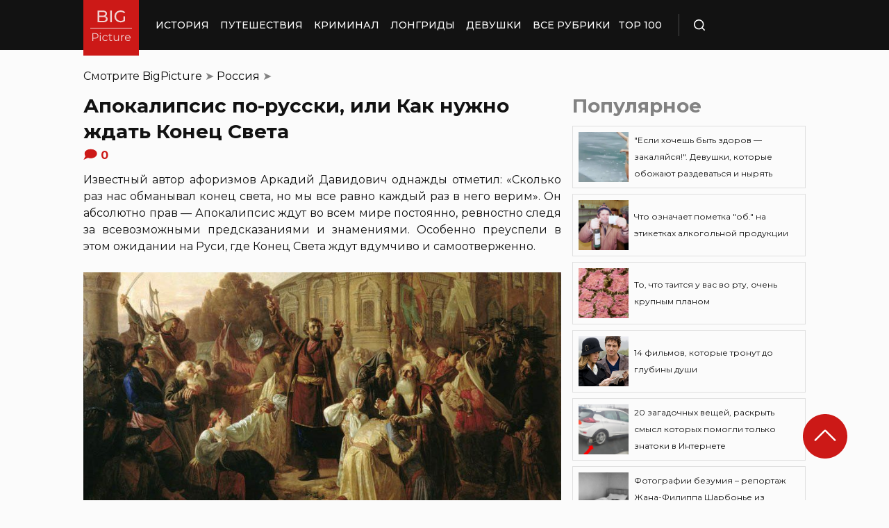

--- FILE ---
content_type: text/html; charset=UTF-8
request_url: https://bigpicture.ru/apokalipsis-po-russki-ili-kak-nuzhno-zhdat-konec-sveta/
body_size: 35287
content:
<!DOCTYPE html>
<html lang="ru" class="no-js">
<head><meta charset="UTF-8"><script>if(navigator.userAgent.match(/MSIE|Internet Explorer/i)||navigator.userAgent.match(/Trident\/7\..*?rv:11/i)){var href=document.location.href;if(!href.match(/[?&]nowprocket/)){if(href.indexOf("?")==-1){if(href.indexOf("#")==-1){document.location.href=href+"?nowprocket=1"}else{document.location.href=href.replace("#","?nowprocket=1#")}}else{if(href.indexOf("#")==-1){document.location.href=href+"&nowprocket=1"}else{document.location.href=href.replace("#","&nowprocket=1#")}}}}</script><script>class RocketLazyLoadScripts{constructor(e){this.triggerEvents=e,this.eventOptions={passive:!0},this.userEventListener=this.triggerListener.bind(this),this.delayedScripts={normal:[],async:[],defer:[]},this.allJQueries=[]}_addUserInteractionListener(e){this.triggerEvents.forEach((t=>window.addEventListener(t,e.userEventListener,e.eventOptions)))}_removeUserInteractionListener(e){this.triggerEvents.forEach((t=>window.removeEventListener(t,e.userEventListener,e.eventOptions)))}triggerListener(){this._removeUserInteractionListener(this),"loading"===document.readyState?document.addEventListener("DOMContentLoaded",this._loadEverythingNow.bind(this)):this._loadEverythingNow()}async _loadEverythingNow(){this._delayEventListeners(),this._delayJQueryReady(this),this._handleDocumentWrite(),this._registerAllDelayedScripts(),this._preloadAllScripts(),await this._loadScriptsFromList(this.delayedScripts.normal),await this._loadScriptsFromList(this.delayedScripts.defer),await this._loadScriptsFromList(this.delayedScripts.async),await this._triggerDOMContentLoaded(),await this._triggerWindowLoad(),window.dispatchEvent(new Event("rocket-allScriptsLoaded"))}_registerAllDelayedScripts(){document.querySelectorAll("script[type=rocketlazyloadscript]").forEach((e=>{e.hasAttribute("src")?e.hasAttribute("async")&&!1!==e.async?this.delayedScripts.async.push(e):e.hasAttribute("defer")&&!1!==e.defer||"module"===e.getAttribute("data-rocket-type")?this.delayedScripts.defer.push(e):this.delayedScripts.normal.push(e):this.delayedScripts.normal.push(e)}))}async _transformScript(e){return await this._requestAnimFrame(),new Promise((t=>{const n=document.createElement("script");let r;[...e.attributes].forEach((e=>{let t=e.nodeName;"type"!==t&&("data-rocket-type"===t&&(t="type",r=e.nodeValue),n.setAttribute(t,e.nodeValue))})),e.hasAttribute("src")?(n.addEventListener("load",t),n.addEventListener("error",t)):(n.text=e.text,t()),e.parentNode.replaceChild(n,e)}))}async _loadScriptsFromList(e){const t=e.shift();return t?(await this._transformScript(t),this._loadScriptsFromList(e)):Promise.resolve()}_preloadAllScripts(){var e=document.createDocumentFragment();[...this.delayedScripts.normal,...this.delayedScripts.defer,...this.delayedScripts.async].forEach((t=>{const n=t.getAttribute("src");if(n){const t=document.createElement("link");t.href=n,t.rel="preload",t.as="script",e.appendChild(t)}})),document.head.appendChild(e)}_delayEventListeners(){let e={};function t(t,n){!function(t){function n(n){return e[t].eventsToRewrite.indexOf(n)>=0?"rocket-"+n:n}e[t]||(e[t]={originalFunctions:{add:t.addEventListener,remove:t.removeEventListener},eventsToRewrite:[]},t.addEventListener=function(){arguments[0]=n(arguments[0]),e[t].originalFunctions.add.apply(t,arguments)},t.removeEventListener=function(){arguments[0]=n(arguments[0]),e[t].originalFunctions.remove.apply(t,arguments)})}(t),e[t].eventsToRewrite.push(n)}function n(e,t){let n=e[t];Object.defineProperty(e,t,{get:()=>n||function(){},set(r){e["rocket"+t]=n=r}})}t(document,"DOMContentLoaded"),t(window,"DOMContentLoaded"),t(window,"load"),t(window,"pageshow"),t(document,"readystatechange"),n(document,"onreadystatechange"),n(window,"onload"),n(window,"onpageshow")}_delayJQueryReady(e){let t=window.jQuery;Object.defineProperty(window,"jQuery",{get:()=>t,set(n){if(n&&n.fn&&!e.allJQueries.includes(n)){n.fn.ready=n.fn.init.prototype.ready=function(t){e.domReadyFired?t.bind(document)(n):document.addEventListener("rocket-DOMContentLoaded",(()=>t.bind(document)(n)))};const t=n.fn.on;n.fn.on=n.fn.init.prototype.on=function(){if(this[0]===window){function e(e){return e.split(" ").map((e=>"load"===e||0===e.indexOf("load.")?"rocket-jquery-load":e)).join(" ")}"string"==typeof arguments[0]||arguments[0]instanceof String?arguments[0]=e(arguments[0]):"object"==typeof arguments[0]&&Object.keys(arguments[0]).forEach((t=>{delete Object.assign(arguments[0],{[e(t)]:arguments[0][t]})[t]}))}return t.apply(this,arguments),this},e.allJQueries.push(n)}t=n}})}async _triggerDOMContentLoaded(){this.domReadyFired=!0,await this._requestAnimFrame(),document.dispatchEvent(new Event("rocket-DOMContentLoaded")),await this._requestAnimFrame(),window.dispatchEvent(new Event("rocket-DOMContentLoaded")),await this._requestAnimFrame(),document.dispatchEvent(new Event("rocket-readystatechange")),await this._requestAnimFrame(),document.rocketonreadystatechange&&document.rocketonreadystatechange()}async _triggerWindowLoad(){await this._requestAnimFrame(),window.dispatchEvent(new Event("rocket-load")),await this._requestAnimFrame(),window.rocketonload&&window.rocketonload(),await this._requestAnimFrame(),this.allJQueries.forEach((e=>e(window).trigger("rocket-jquery-load"))),window.dispatchEvent(new Event("rocket-pageshow")),await this._requestAnimFrame(),window.rocketonpageshow&&window.rocketonpageshow()}_handleDocumentWrite(){const e=new Map;document.write=document.writeln=function(t){const n=document.currentScript,r=document.createRange(),i=n.parentElement;let o=e.get(n);void 0===o&&(o=n.nextSibling,e.set(n,o));const a=document.createDocumentFragment();r.setStart(a,0),a.appendChild(r.createContextualFragment(t)),i.insertBefore(a,o)}}async _requestAnimFrame(){return new Promise((e=>requestAnimationFrame(e)))}static run(){const e=new RocketLazyLoadScripts(["keydown","mousemove","touchmove","touchstart","touchend","wheel"]);e._addUserInteractionListener(e)}}RocketLazyLoadScripts.run();</script>
    
    <meta http-equiv="X-UA-Compatible" content="IE=edge">
    <meta name="viewport" content="width=device-width, initial-scale=1.0">
    <link rel="icon" type="image/png" href="https://bigpicture.ru/wp-content/themes/bigpicture-new/assets/img/favicon.png">

	<meta name='robots' content='index, follow, max-image-preview:large, max-snippet:-1, max-video-preview:-1' />

	
	<title>Как нужно ждать Конец Света &#187; BigPicture.ru</title><style id="rocket-critical-css">.aligncenter{clear:both}html,body,div,span,iframe,h1,h2,p,a,img,ul,li,form,header,nav{margin:0;padding:0;border:0;font-size:100%;vertical-align:baseline}:focus{outline:0}*{outline:none!important;-webkit-box-sizing:border-box!important;box-sizing:border-box!important}header,nav{display:block}body{line-height:1}ul{list-style:none}html{font-size:100%;-webkit-text-size-adjust:100%;-ms-text-size-adjust:100%}img{border:0;-ms-interpolation-mode:bicubic}form{margin:0}button,input{font-size:100%;margin:0;vertical-align:baseline;*vertical-align:middle}button,input{line-height:normal}button{text-transform:none}button{-webkit-appearance:button;*overflow:visible}button::-moz-focus-inner,input::-moz-focus-inner{border:0;padding:0}html,button,input{color:#414141}img{vertical-align:middle}.fix{width:100%;max-width:1040px;margin:0 auto}body{background:#f2f2f245}*{-webkit-box-sizing:border-box!important;box-sizing:border-box!important;-webkit-font-smoothing:antialiased;-moz-osx-font-smoothing:grayscale;color:#121212;font-family:'Montserrat',sans-serif;-moz-text-size-adjust:none;-webkit-text-size-adjust:none;-ms-text-size-adjust:none;outline:none!important}a{text-decoration:none}h1,.h1{font-weight:bold;font-size:24px;line-height:133%;text-align:left}h2{font-weight:bold;font-size:20px;line-height:150%}.header{background:#121212;max-height:72px;z-index:2;position:relative}.header_side{-webkit-box-align:center;-ms-flex-align:center;align-items:center;display:-webkit-box;display:-ms-flexbox;display:flex;height:100%}.header .fix{display:-webkit-box;display:-ms-flexbox;display:flex;height:72px;-webkit-box-align:center;-ms-flex-align:center;align-items:center;position:relative;background:inherit}.header_logo{height:80px;width:80px;min-width:80px;-ms-flex-item-align:start;align-self:flex-start;margin-right:24px}.header_logo img{width:100%;height:auto}@media (min-width:1041px){.header_menu{display:flex}}.header_menu ul{display:-webkit-box;display:-ms-flexbox;display:flex;-webkit-box-align:center;-ms-flex-align:center;align-items:center}.header_menu ul li:not(:last-child){margin-right:16px}.header_menu ul li a{color:#FFFFFF;font-weight:500;font-size:14px;line-height:171%;position:relative;white-space:nowrap;display:block;padding:25px 0;text-transform:uppercase}@media (min-width:1041px){.header_menu ul li a:not(.nohover):before{content:'';position:absolute;left:50%;-webkit-transform:translateX(-50%);transform:translateX(-50%);bottom:0;width:0;border-bottom:4px solid #F06313;opacity:0}}.header .additional_link{width:84px;height:100%;display:-webkit-box;display:-ms-flexbox;display:flex;-webkit-box-pack:center;-ms-flex-pack:center;justify-content:center;-webkit-box-align:center;-ms-flex-align:center;align-items:center}.header_search{padding-left:21px;height:32px;border-left:1px solid #4B4B4B;display:-webkit-box;display:-ms-flexbox;display:flex;margin-left:14px;-webkit-box-align:center;-ms-flex-align:center;align-items:center}.header_search_icon{height:16px;width:16px;min-width:16px}.header_search__search_icon{opacity:1}.header_search__close_icon{opacity:0}.search_form{position:absolute;left:0;top:0;z-index:-1;background:#121212;height:100%;display:-webkit-box;display:-ms-flexbox;display:flex;padding:20px;width:100%}.search_form input{background-color:#2e2e2e;color:#fff;font-weight:500;font-size:14px;line-height:24px;border:none;width:85%;display:-webkit-box;display:-ms-flexbox;display:flex;-webkit-box-align:center;-ms-flex-align:center;align-items:center;padding:10px 5px}.search_form button{background:#CC1917;font-weight:500;font-size:14px;display:-webkit-box;display:-ms-flexbox;display:flex;-webkit-box-align:center;-ms-flex-align:center;align-items:center;-webkit-box-pack:center;-ms-flex-pack:center;justify-content:center;line-height:24px;border:none;color:#FFFFFF;width:15%;padding:10px 5px}.hamb{min-width:16px;left:0;width:16px;height:12px;position:relative;-webkit-transform:rotate(0deg);transform:rotate(0deg);display:none;z-index:8}.hamb span{display:block;position:absolute;height:2px;width:100%;background:#FFFFFF;border-radius:1px;opacity:1;left:0;-webkit-transform:rotate(0deg);transform:rotate(0deg)}.hamb span:nth-child(1){top:0}.hamb span:nth-child(2),.hamb span:nth-child(3){top:50%;margin-top:-1px}.hamb span:nth-child(4){bottom:0}.article{font-size:14px;line-height:1.5;font-style:normal;font-weight:normal;display:-webkit-box;display:-ms-flexbox;display:flex;-webkit-box-align:start;-ms-flex-align:start;align-items:flex-start;margin-bottom:72px;margin-top:72px}.article__left_side{max-width:calc(100% - (336px + 16px));flex:2.048}.article__right_side{margin-left:16px;width:100%;flex:1;position:relative}.article__right_side .h1{color:#828282;margin-bottom:16px}.article__right_side .small_cards{margin-bottom:24px}.article__right_side .small_cards__item{padding:8px;display:-webkit-box;display:-ms-flexbox;display:flex;-webkit-box-align:center;-ms-flex-align:center;align-items:center;border:1px solid #DFDFDF;position:relative;text-decoration:none}.article__right_side .small_cards__item:not(:last-child){margin-bottom:8px}.article__right_side .small_cards__item .image{display:inline-block;width:72px;min-width:72px;height:72px;margin-right:8px}.article__right_side .small_cards__item .image img{width:100%;height:100%;-o-object-fit:cover;object-fit:cover;-o-object-position:center;object-position:center}.article__right_side .small_cards__item .title{font-size:12px;line-height:24px}.article p{font-size:16px;line-height:24px;font-style:normal;font-weight:400;margin-bottom:25px;text-align:justify}.article .p span{display:inherit}.article img{max-width:100%;height:auto}.article h1,.article .h1{font-weight:bold;font-size:28px;margin-bottom:32px}.article h2{font-weight:bold;font-size:22px;line-height:160%;margin-bottom:1em;margin-top:1em}.article a,.article a:visited{-webkit-text-decoration-line:underline;text-decoration-line:underline;color:#F06313}.article__left_side img{display:block;margin:10px 0}img.image_full_width{width:100%}#button_up{width:64px;height:64px;position:fixed;outline:none;right:60px;bottom:60px}.article__right_side .h1{margin-bottom:15px;margin-top:0}@media (max-width:1040px){.fix{width:90%}.hamb{display:inline-block;margin-left:24px}.mobile_menu.header_side{position:absolute;left:0;width:100%;background:#1B1B1B;-webkit-box-orient:vertical;-webkit-box-direction:normal;-ms-flex-direction:column;flex-direction:column;-webkit-box-align:center;-ms-flex-align:center;align-items:center;top:100%;z-index:-1;height:auto;-webkit-transform:translateY(-150%);transform:translateY(-150%)}.header{max-height:64px}.header_logo{width:72px;min-width:72px;height:72px}.header .fix{-webkit-box-pack:justify;-ms-flex-pack:justify;justify-content:space-between;height:64px}.header .fix:before,.header .fix:after{content:'';background:inherit;top:0;bottom:0;width:5vw;position:absolute}.header .fix:before{right:100%}.header .fix:after{left:100%}.header_search{border:none;padding:0;margin:0}.header_menu{width:100%}.header_menu ul{-webkit-box-orient:vertical;-webkit-box-direction:normal;-ms-flex-direction:column;flex-direction:column;-webkit-box-align:center;-ms-flex-align:center;align-items:center;background:#1B1B1B;padding-top:16px;width:100vw;margin-left:-5vw}.header_menu ul li{width:inherit}.header_menu ul li:not(:last-child){margin-right:0}.header_menu ul li a{padding:17px 0;text-align:center;background:#1B1B1B;width:inherit;display:-webkit-box;display:-ms-flexbox;display:flex;-webkit-box-align:center;-ms-flex-align:center;align-items:center;-webkit-box-pack:center;-ms-flex-pack:center;justify-content:center}.header .additional_link{height:auto;min-height:72px;margin:0;position:relative;background:#1B1B1B;width:100vw;display:-webkit-box;display:-ms-flexbox;display:flex;-webkit-box-orient:vertical;-webkit-box-direction:normal;-ms-flex-direction:column;flex-direction:column}.article__right_side{display:none}.article__left_side{max-width:100%}.article{margin:56px 0}}@media (max-width:660px){#button_up{display:none!important}.header{max-height:56px}.header .fix{height:56px}.header_logo{width:64px;min-width:64px;height:64px}}.article{margin-top:0px}#breadcrumbs{margin-top:50px;margin-bottom:16px}#breadcrumbs span{color:#828282}#breadcrumbs a{text-decoration:none;color:#000}.single #breadcrumbs .breadcrumb_last{display:none}#button_up{z-index:100}.origin_post{font-size:16px;line-height:24px;font-style:normal;font-weight:400;text-align:justify}</style><link rel="preload" as="style" href="https://fonts.googleapis.com/css2?family=Montserrat%3Aital%2Cwght%400%2C400%3B0%2C500%3B0%2C600%3B0%2C700%3B1%2C400%3B1%2C500&#038;ver=4a623c01403b6241a15e72195e745b4e&#038;display=swap" /><link rel="stylesheet" href="https://fonts.googleapis.com/css2?family=Montserrat%3Aital%2Cwght%400%2C400%3B0%2C500%3B0%2C600%3B0%2C700%3B1%2C400%3B1%2C500&#038;ver=4a623c01403b6241a15e72195e745b4e&#038;display=swap" media="print" onload="this.media='all'" /><noscript><link rel="preload" href="https://fonts.googleapis.com/css2?family=Montserrat%3Aital%2Cwght%400%2C400%3B0%2C500%3B0%2C600%3B0%2C700%3B1%2C400%3B1%2C500&#038;ver=4a623c01403b6241a15e72195e745b4e&#038;display=swap" data-rocket-async="style" as="style" onload="this.onload=null;this.rel='stylesheet'" /></noscript>
	<meta name="description" content="Апокалипсис ждут во всем мире постоянно, ревностно следя за всевозможными предсказаниями и знамениями" />
	<link rel="canonical" href="https://bigpicture.ru/apokalipsis-po-russki-ili-kak-nuzhno-zhdat-konec-sveta/" />
	<meta property="og:locale" content="ru_RU" />
	<meta property="og:type" content="article" />
	<meta property="og:title" content="Апокалипсис по-русски, или Как нужно ждать Конец Света" />
	<meta property="og:description" content="Апокалипсис ждут во всем мире постоянно, ревностно следя за всевозможными предсказаниями и знамениями." />
	<meta property="og:url" content="https://bigpicture.ru/apokalipsis-po-russki-ili-kak-nuzhno-zhdat-konec-sveta/" />
	<meta property="og:site_name" content="БигПикча НОВОСТИ В ФОТОГРАФИЯХ" />
	<meta property="article:published_time" content="2025-05-28T10:50:01+00:00" />
	<meta property="og:image" content="https://bigpicture.ru/wp-content/uploads/2018/12/apok123456-800x420.jpg" />
	<meta property="og:image:width" content="800" />
	<meta property="og:image:height" content="420" />
	<meta property="og:image:type" content="image/jpeg" />
	<meta name="author" content="Игорь Ловков" />
	<meta name="twitter:card" content="summary_large_image" />
	<meta name="twitter:label1" content="Написано автором" />
	<meta name="twitter:data1" content="Игорь Ловков" />
	<script type="application/ld+json" class="yoast-schema-graph">{"@context":"https://schema.org","@graph":[{"@type":"Article","@id":"https://bigpicture.ru/apokalipsis-po-russki-ili-kak-nuzhno-zhdat-konec-sveta/#article","isPartOf":{"@id":"https://bigpicture.ru/apokalipsis-po-russki-ili-kak-nuzhno-zhdat-konec-sveta/"},"author":{"name":"Игорь Ловков","@id":"https://bigpicture.ru/#/schema/person/dc927e0fce9ebd9ee19aac29406488a0"},"headline":"Апокалипсис по-русски, или Как нужно ждать Конец Света","datePublished":"2025-05-28T10:50:01+00:00","dateModified":"2025-05-28T10:50:01+00:00","mainEntityOfPage":{"@id":"https://bigpicture.ru/apokalipsis-po-russki-ili-kak-nuzhno-zhdat-konec-sveta/"},"wordCount":1409,"publisher":{"@id":"https://bigpicture.ru/#organization"},"image":{"@id":"https://bigpicture.ru/apokalipsis-po-russki-ili-kak-nuzhno-zhdat-konec-sveta/#primaryimage"},"thumbnailUrl":"https://bigpicture.ru/wp-content/uploads/2018/12/apok1234.jpg","keywords":["апокалипсис","конец света","Православие","секта","христианство"],"articleSection":["история","лонгриды","религия","Россия"],"inLanguage":"ru-RU"},{"@type":"WebPage","@id":"https://bigpicture.ru/apokalipsis-po-russki-ili-kak-nuzhno-zhdat-konec-sveta/","url":"https://bigpicture.ru/apokalipsis-po-russki-ili-kak-nuzhno-zhdat-konec-sveta/","name":"Как нужно ждать Конец Света &#187; BigPicture.ru","isPartOf":{"@id":"https://bigpicture.ru/#website"},"primaryImageOfPage":{"@id":"https://bigpicture.ru/apokalipsis-po-russki-ili-kak-nuzhno-zhdat-konec-sveta/#primaryimage"},"image":{"@id":"https://bigpicture.ru/apokalipsis-po-russki-ili-kak-nuzhno-zhdat-konec-sveta/#primaryimage"},"thumbnailUrl":"https://bigpicture.ru/wp-content/uploads/2018/12/apok1234.jpg","datePublished":"2025-05-28T10:50:01+00:00","dateModified":"2025-05-28T10:50:01+00:00","description":"Апокалипсис ждут во всем мире постоянно, ревностно следя за всевозможными предсказаниями и знамениями.","breadcrumb":{"@id":"https://bigpicture.ru/apokalipsis-po-russki-ili-kak-nuzhno-zhdat-konec-sveta/#breadcrumb"},"inLanguage":"ru-RU","potentialAction":[{"@type":"ReadAction","target":["https://bigpicture.ru/apokalipsis-po-russki-ili-kak-nuzhno-zhdat-konec-sveta/"]}]},{"@type":"ImageObject","inLanguage":"ru-RU","@id":"https://bigpicture.ru/apokalipsis-po-russki-ili-kak-nuzhno-zhdat-konec-sveta/#primaryimage","url":"https://bigpicture.ru/wp-content/uploads/2018/12/apok1234.jpg","contentUrl":"https://bigpicture.ru/wp-content/uploads/2018/12/apok1234.jpg","width":800,"height":420},{"@type":"BreadcrumbList","@id":"https://bigpicture.ru/apokalipsis-po-russki-ili-kak-nuzhno-zhdat-konec-sveta/#breadcrumb","itemListElement":[{"@type":"ListItem","position":1,"name":"BigPicture","item":"https://bigpicture.ru/"},{"@type":"ListItem","position":2,"name":"Россия","item":"https://bigpicture.ru/category/rossiya/"},{"@type":"ListItem","position":3,"name":"Апокалипсис по-русски, или Как нужно ждать Конец Света"}]},{"@type":"WebSite","@id":"https://bigpicture.ru/#website","url":"https://bigpicture.ru/","name":"БигПикча НОВОСТИ В ФОТОГРАФИЯХ","description":"Фоторепортажи, фотопроекты, полезные статьи, интересные истории, лонгриды, тесты, мемы","publisher":{"@id":"https://bigpicture.ru/#organization"},"potentialAction":[{"@type":"SearchAction","target":{"@type":"EntryPoint","urlTemplate":"https://bigpicture.ru/?s={search_term_string}"},"query-input":"required name=search_term_string"}],"inLanguage":"ru-RU"},{"@type":"Organization","@id":"https://bigpicture.ru/#organization","name":"BigPicture.ru Новости в фотографиях","url":"https://bigpicture.ru/","logo":{"@type":"ImageObject","inLanguage":"ru-RU","@id":"https://bigpicture.ru/#/schema/logo/image/","url":"https://bigpicture.ru/wp-content/uploads/2021/10/bigpicture_ru_bigpiclogo.png","contentUrl":"https://bigpicture.ru/wp-content/uploads/2021/10/bigpicture_ru_bigpiclogo.png","width":989,"height":689,"caption":"BigPicture.ru Новости в фотографиях"},"image":{"@id":"https://bigpicture.ru/#/schema/logo/image/"}},{"@type":"Person","@id":"https://bigpicture.ru/#/schema/person/dc927e0fce9ebd9ee19aac29406488a0","name":"Игорь Ловков","image":{"@type":"ImageObject","inLanguage":"ru-RU","@id":"https://bigpicture.ru/#/schema/person/image/","url":"https://secure.gravatar.com/avatar/f8d89da2ea52d9f9b27b18a986d71c3b8ea768719b163755f3f6da5c9272e971?s=96&d=mm&r=g","contentUrl":"https://secure.gravatar.com/avatar/f8d89da2ea52d9f9b27b18a986d71c3b8ea768719b163755f3f6da5c9272e971?s=96&d=mm&r=g","caption":"Игорь Ловков"}}]}</script>
	


<link rel='dns-prefetch' href='//fonts.googleapis.com' />
<link href='https://fonts.gstatic.com' crossorigin rel='preconnect' />
<link rel="alternate" title="oEmbed (JSON)" type="application/json+oembed" href="https://bigpicture.ru/wp-json/oembed/1.0/embed?url=https%3A%2F%2Fbigpicture.ru%2Fapokalipsis-po-russki-ili-kak-nuzhno-zhdat-konec-sveta%2F" />
<link rel="alternate" title="oEmbed (XML)" type="text/xml+oembed" href="https://bigpicture.ru/wp-json/oembed/1.0/embed?url=https%3A%2F%2Fbigpicture.ru%2Fapokalipsis-po-russki-ili-kak-nuzhno-zhdat-konec-sveta%2F&#038;format=xml" />
<style id='wp-img-auto-sizes-contain-inline-css' type='text/css'>
img:is([sizes=auto i],[sizes^="auto," i]){contain-intrinsic-size:3000px 1500px}
/*# sourceURL=wp-img-auto-sizes-contain-inline-css */
</style>
<style id='wp-emoji-styles-inline-css' type='text/css'>

	img.wp-smiley, img.emoji {
		display: inline !important;
		border: none !important;
		box-shadow: none !important;
		height: 1em !important;
		width: 1em !important;
		margin: 0 0.07em !important;
		vertical-align: -0.1em !important;
		background: none !important;
		padding: 0 !important;
	}
/*# sourceURL=wp-emoji-styles-inline-css */
</style>
<style id='wp-block-library-inline-css' type='text/css'>
:root{--wp-block-synced-color:#7a00df;--wp-block-synced-color--rgb:122,0,223;--wp-bound-block-color:var(--wp-block-synced-color);--wp-editor-canvas-background:#ddd;--wp-admin-theme-color:#007cba;--wp-admin-theme-color--rgb:0,124,186;--wp-admin-theme-color-darker-10:#006ba1;--wp-admin-theme-color-darker-10--rgb:0,107,160.5;--wp-admin-theme-color-darker-20:#005a87;--wp-admin-theme-color-darker-20--rgb:0,90,135;--wp-admin-border-width-focus:2px}@media (min-resolution:192dpi){:root{--wp-admin-border-width-focus:1.5px}}.wp-element-button{cursor:pointer}:root .has-very-light-gray-background-color{background-color:#eee}:root .has-very-dark-gray-background-color{background-color:#313131}:root .has-very-light-gray-color{color:#eee}:root .has-very-dark-gray-color{color:#313131}:root .has-vivid-green-cyan-to-vivid-cyan-blue-gradient-background{background:linear-gradient(135deg,#00d084,#0693e3)}:root .has-purple-crush-gradient-background{background:linear-gradient(135deg,#34e2e4,#4721fb 50%,#ab1dfe)}:root .has-hazy-dawn-gradient-background{background:linear-gradient(135deg,#faaca8,#dad0ec)}:root .has-subdued-olive-gradient-background{background:linear-gradient(135deg,#fafae1,#67a671)}:root .has-atomic-cream-gradient-background{background:linear-gradient(135deg,#fdd79a,#004a59)}:root .has-nightshade-gradient-background{background:linear-gradient(135deg,#330968,#31cdcf)}:root .has-midnight-gradient-background{background:linear-gradient(135deg,#020381,#2874fc)}:root{--wp--preset--font-size--normal:16px;--wp--preset--font-size--huge:42px}.has-regular-font-size{font-size:1em}.has-larger-font-size{font-size:2.625em}.has-normal-font-size{font-size:var(--wp--preset--font-size--normal)}.has-huge-font-size{font-size:var(--wp--preset--font-size--huge)}.has-text-align-center{text-align:center}.has-text-align-left{text-align:left}.has-text-align-right{text-align:right}.has-fit-text{white-space:nowrap!important}#end-resizable-editor-section{display:none}.aligncenter{clear:both}.items-justified-left{justify-content:flex-start}.items-justified-center{justify-content:center}.items-justified-right{justify-content:flex-end}.items-justified-space-between{justify-content:space-between}.screen-reader-text{border:0;clip-path:inset(50%);height:1px;margin:-1px;overflow:hidden;padding:0;position:absolute;width:1px;word-wrap:normal!important}.screen-reader-text:focus{background-color:#ddd;clip-path:none;color:#444;display:block;font-size:1em;height:auto;left:5px;line-height:normal;padding:15px 23px 14px;text-decoration:none;top:5px;width:auto;z-index:100000}html :where(.has-border-color){border-style:solid}html :where([style*=border-top-color]){border-top-style:solid}html :where([style*=border-right-color]){border-right-style:solid}html :where([style*=border-bottom-color]){border-bottom-style:solid}html :where([style*=border-left-color]){border-left-style:solid}html :where([style*=border-width]){border-style:solid}html :where([style*=border-top-width]){border-top-style:solid}html :where([style*=border-right-width]){border-right-style:solid}html :where([style*=border-bottom-width]){border-bottom-style:solid}html :where([style*=border-left-width]){border-left-style:solid}html :where(img[class*=wp-image-]){height:auto;max-width:100%}:where(figure){margin:0 0 1em}html :where(.is-position-sticky){--wp-admin--admin-bar--position-offset:var(--wp-admin--admin-bar--height,0px)}@media screen and (max-width:600px){html :where(.is-position-sticky){--wp-admin--admin-bar--position-offset:0px}}

/*# sourceURL=wp-block-library-inline-css */
</style><style id='global-styles-inline-css' type='text/css'>
:root{--wp--preset--aspect-ratio--square: 1;--wp--preset--aspect-ratio--4-3: 4/3;--wp--preset--aspect-ratio--3-4: 3/4;--wp--preset--aspect-ratio--3-2: 3/2;--wp--preset--aspect-ratio--2-3: 2/3;--wp--preset--aspect-ratio--16-9: 16/9;--wp--preset--aspect-ratio--9-16: 9/16;--wp--preset--color--black: #000000;--wp--preset--color--cyan-bluish-gray: #abb8c3;--wp--preset--color--white: #ffffff;--wp--preset--color--pale-pink: #f78da7;--wp--preset--color--vivid-red: #cf2e2e;--wp--preset--color--luminous-vivid-orange: #ff6900;--wp--preset--color--luminous-vivid-amber: #fcb900;--wp--preset--color--light-green-cyan: #7bdcb5;--wp--preset--color--vivid-green-cyan: #00d084;--wp--preset--color--pale-cyan-blue: #8ed1fc;--wp--preset--color--vivid-cyan-blue: #0693e3;--wp--preset--color--vivid-purple: #9b51e0;--wp--preset--gradient--vivid-cyan-blue-to-vivid-purple: linear-gradient(135deg,rgb(6,147,227) 0%,rgb(155,81,224) 100%);--wp--preset--gradient--light-green-cyan-to-vivid-green-cyan: linear-gradient(135deg,rgb(122,220,180) 0%,rgb(0,208,130) 100%);--wp--preset--gradient--luminous-vivid-amber-to-luminous-vivid-orange: linear-gradient(135deg,rgb(252,185,0) 0%,rgb(255,105,0) 100%);--wp--preset--gradient--luminous-vivid-orange-to-vivid-red: linear-gradient(135deg,rgb(255,105,0) 0%,rgb(207,46,46) 100%);--wp--preset--gradient--very-light-gray-to-cyan-bluish-gray: linear-gradient(135deg,rgb(238,238,238) 0%,rgb(169,184,195) 100%);--wp--preset--gradient--cool-to-warm-spectrum: linear-gradient(135deg,rgb(74,234,220) 0%,rgb(151,120,209) 20%,rgb(207,42,186) 40%,rgb(238,44,130) 60%,rgb(251,105,98) 80%,rgb(254,248,76) 100%);--wp--preset--gradient--blush-light-purple: linear-gradient(135deg,rgb(255,206,236) 0%,rgb(152,150,240) 100%);--wp--preset--gradient--blush-bordeaux: linear-gradient(135deg,rgb(254,205,165) 0%,rgb(254,45,45) 50%,rgb(107,0,62) 100%);--wp--preset--gradient--luminous-dusk: linear-gradient(135deg,rgb(255,203,112) 0%,rgb(199,81,192) 50%,rgb(65,88,208) 100%);--wp--preset--gradient--pale-ocean: linear-gradient(135deg,rgb(255,245,203) 0%,rgb(182,227,212) 50%,rgb(51,167,181) 100%);--wp--preset--gradient--electric-grass: linear-gradient(135deg,rgb(202,248,128) 0%,rgb(113,206,126) 100%);--wp--preset--gradient--midnight: linear-gradient(135deg,rgb(2,3,129) 0%,rgb(40,116,252) 100%);--wp--preset--font-size--small: 13px;--wp--preset--font-size--medium: 20px;--wp--preset--font-size--large: 36px;--wp--preset--font-size--x-large: 42px;--wp--preset--spacing--20: 0.44rem;--wp--preset--spacing--30: 0.67rem;--wp--preset--spacing--40: 1rem;--wp--preset--spacing--50: 1.5rem;--wp--preset--spacing--60: 2.25rem;--wp--preset--spacing--70: 3.38rem;--wp--preset--spacing--80: 5.06rem;--wp--preset--shadow--natural: 6px 6px 9px rgba(0, 0, 0, 0.2);--wp--preset--shadow--deep: 12px 12px 50px rgba(0, 0, 0, 0.4);--wp--preset--shadow--sharp: 6px 6px 0px rgba(0, 0, 0, 0.2);--wp--preset--shadow--outlined: 6px 6px 0px -3px rgb(255, 255, 255), 6px 6px rgb(0, 0, 0);--wp--preset--shadow--crisp: 6px 6px 0px rgb(0, 0, 0);}:where(.is-layout-flex){gap: 0.5em;}:where(.is-layout-grid){gap: 0.5em;}body .is-layout-flex{display: flex;}.is-layout-flex{flex-wrap: wrap;align-items: center;}.is-layout-flex > :is(*, div){margin: 0;}body .is-layout-grid{display: grid;}.is-layout-grid > :is(*, div){margin: 0;}:where(.wp-block-columns.is-layout-flex){gap: 2em;}:where(.wp-block-columns.is-layout-grid){gap: 2em;}:where(.wp-block-post-template.is-layout-flex){gap: 1.25em;}:where(.wp-block-post-template.is-layout-grid){gap: 1.25em;}.has-black-color{color: var(--wp--preset--color--black) !important;}.has-cyan-bluish-gray-color{color: var(--wp--preset--color--cyan-bluish-gray) !important;}.has-white-color{color: var(--wp--preset--color--white) !important;}.has-pale-pink-color{color: var(--wp--preset--color--pale-pink) !important;}.has-vivid-red-color{color: var(--wp--preset--color--vivid-red) !important;}.has-luminous-vivid-orange-color{color: var(--wp--preset--color--luminous-vivid-orange) !important;}.has-luminous-vivid-amber-color{color: var(--wp--preset--color--luminous-vivid-amber) !important;}.has-light-green-cyan-color{color: var(--wp--preset--color--light-green-cyan) !important;}.has-vivid-green-cyan-color{color: var(--wp--preset--color--vivid-green-cyan) !important;}.has-pale-cyan-blue-color{color: var(--wp--preset--color--pale-cyan-blue) !important;}.has-vivid-cyan-blue-color{color: var(--wp--preset--color--vivid-cyan-blue) !important;}.has-vivid-purple-color{color: var(--wp--preset--color--vivid-purple) !important;}.has-black-background-color{background-color: var(--wp--preset--color--black) !important;}.has-cyan-bluish-gray-background-color{background-color: var(--wp--preset--color--cyan-bluish-gray) !important;}.has-white-background-color{background-color: var(--wp--preset--color--white) !important;}.has-pale-pink-background-color{background-color: var(--wp--preset--color--pale-pink) !important;}.has-vivid-red-background-color{background-color: var(--wp--preset--color--vivid-red) !important;}.has-luminous-vivid-orange-background-color{background-color: var(--wp--preset--color--luminous-vivid-orange) !important;}.has-luminous-vivid-amber-background-color{background-color: var(--wp--preset--color--luminous-vivid-amber) !important;}.has-light-green-cyan-background-color{background-color: var(--wp--preset--color--light-green-cyan) !important;}.has-vivid-green-cyan-background-color{background-color: var(--wp--preset--color--vivid-green-cyan) !important;}.has-pale-cyan-blue-background-color{background-color: var(--wp--preset--color--pale-cyan-blue) !important;}.has-vivid-cyan-blue-background-color{background-color: var(--wp--preset--color--vivid-cyan-blue) !important;}.has-vivid-purple-background-color{background-color: var(--wp--preset--color--vivid-purple) !important;}.has-black-border-color{border-color: var(--wp--preset--color--black) !important;}.has-cyan-bluish-gray-border-color{border-color: var(--wp--preset--color--cyan-bluish-gray) !important;}.has-white-border-color{border-color: var(--wp--preset--color--white) !important;}.has-pale-pink-border-color{border-color: var(--wp--preset--color--pale-pink) !important;}.has-vivid-red-border-color{border-color: var(--wp--preset--color--vivid-red) !important;}.has-luminous-vivid-orange-border-color{border-color: var(--wp--preset--color--luminous-vivid-orange) !important;}.has-luminous-vivid-amber-border-color{border-color: var(--wp--preset--color--luminous-vivid-amber) !important;}.has-light-green-cyan-border-color{border-color: var(--wp--preset--color--light-green-cyan) !important;}.has-vivid-green-cyan-border-color{border-color: var(--wp--preset--color--vivid-green-cyan) !important;}.has-pale-cyan-blue-border-color{border-color: var(--wp--preset--color--pale-cyan-blue) !important;}.has-vivid-cyan-blue-border-color{border-color: var(--wp--preset--color--vivid-cyan-blue) !important;}.has-vivid-purple-border-color{border-color: var(--wp--preset--color--vivid-purple) !important;}.has-vivid-cyan-blue-to-vivid-purple-gradient-background{background: var(--wp--preset--gradient--vivid-cyan-blue-to-vivid-purple) !important;}.has-light-green-cyan-to-vivid-green-cyan-gradient-background{background: var(--wp--preset--gradient--light-green-cyan-to-vivid-green-cyan) !important;}.has-luminous-vivid-amber-to-luminous-vivid-orange-gradient-background{background: var(--wp--preset--gradient--luminous-vivid-amber-to-luminous-vivid-orange) !important;}.has-luminous-vivid-orange-to-vivid-red-gradient-background{background: var(--wp--preset--gradient--luminous-vivid-orange-to-vivid-red) !important;}.has-very-light-gray-to-cyan-bluish-gray-gradient-background{background: var(--wp--preset--gradient--very-light-gray-to-cyan-bluish-gray) !important;}.has-cool-to-warm-spectrum-gradient-background{background: var(--wp--preset--gradient--cool-to-warm-spectrum) !important;}.has-blush-light-purple-gradient-background{background: var(--wp--preset--gradient--blush-light-purple) !important;}.has-blush-bordeaux-gradient-background{background: var(--wp--preset--gradient--blush-bordeaux) !important;}.has-luminous-dusk-gradient-background{background: var(--wp--preset--gradient--luminous-dusk) !important;}.has-pale-ocean-gradient-background{background: var(--wp--preset--gradient--pale-ocean) !important;}.has-electric-grass-gradient-background{background: var(--wp--preset--gradient--electric-grass) !important;}.has-midnight-gradient-background{background: var(--wp--preset--gradient--midnight) !important;}.has-small-font-size{font-size: var(--wp--preset--font-size--small) !important;}.has-medium-font-size{font-size: var(--wp--preset--font-size--medium) !important;}.has-large-font-size{font-size: var(--wp--preset--font-size--large) !important;}.has-x-large-font-size{font-size: var(--wp--preset--font-size--x-large) !important;}
/*# sourceURL=global-styles-inline-css */
</style>

<style id='classic-theme-styles-inline-css' type='text/css'>
/*! This file is auto-generated */
.wp-block-button__link{color:#fff;background-color:#32373c;border-radius:9999px;box-shadow:none;text-decoration:none;padding:calc(.667em + 2px) calc(1.333em + 2px);font-size:1.125em}.wp-block-file__button{background:#32373c;color:#fff;text-decoration:none}
/*# sourceURL=/wp-includes/css/classic-themes.min.css */
</style>

<link rel='preload'  href='https://bigpicture.ru/wp-content/themes/bigpicture-new/assets/css/reset.css?ver=4a623c01403b6241a15e72195e745b4e' data-rocket-async="style" as="style" onload="this.onload=null;this.rel='stylesheet'" type='text/css' media='all' />
<link rel='preload'  href='https://bigpicture.ru/wp-content/themes/bigpicture-new/assets/css/scroll-pagination.css?ver=4a623c01403b6241a15e72195e745b4e' data-rocket-async="style" as="style" onload="this.onload=null;this.rel='stylesheet'" type='text/css' media='all' />
<link rel='preload'  href='https://bigpicture.ru/wp-content/themes/bigpicture-new/assets/css/style.css?ver=4a623c01403b6241a15e72195e745b4e' data-rocket-async="style" as="style" onload="this.onload=null;this.rel='stylesheet'" type='text/css' media='all' />
<link rel='preload'  href='https://bigpicture.ru/wp-content/themes/bigpicture-new/assets/css/media.css?ver=4a623c01403b6241a15e72195e745b4e' data-rocket-async="style" as="style" onload="this.onload=null;this.rel='stylesheet'" type='text/css' media='all' />
<link rel='preload'  href='https://bigpicture.ru/wp-content/themes/bigpicture-new/assets/css/new-style.css?ver=4a623c01403b6241a15e72195e745b4e' data-rocket-async="style" as="style" onload="this.onload=null;this.rel='stylesheet'" type='text/css' media='all' />
<script type="rocketlazyloadscript" data-rocket-type="text/javascript" src="https://bigpicture.ru/wp-includes/js/jquery/jquery.min.js?ver=3.7.1" id="jquery-core-js" defer></script>
<script type="rocketlazyloadscript" data-rocket-type="text/javascript" src="https://bigpicture.ru/wp-includes/js/jquery/jquery-migrate.min.js?ver=3.4.1" id="jquery-migrate-js" defer></script>
<script type="rocketlazyloadscript" data-rocket-type="text/javascript" src="https://bigpicture.ru/wp-content/themes/bigpicture-new/assets/js/custom-scroll-pagination.js?ver=4a623c01403b6241a15e72195e745b4e" id="bp-scroll-pagination-js" defer></script>
<link rel="https://api.w.org/" href="https://bigpicture.ru/wp-json/" /><link rel="alternate" title="JSON" type="application/json" href="https://bigpicture.ru/wp-json/wp/v2/posts/1107787" />
<noscript><style id="rocket-lazyload-nojs-css">.rll-youtube-player, [data-lazy-src]{display:none !important;}</style></noscript><script type="rocketlazyloadscript">
/*! loadCSS rel=preload polyfill. [c]2017 Filament Group, Inc. MIT License */
(function(w){"use strict";if(!w.loadCSS){w.loadCSS=function(){}}
var rp=loadCSS.relpreload={};rp.support=(function(){var ret;try{ret=w.document.createElement("link").relList.supports("preload")}catch(e){ret=!1}
return function(){return ret}})();rp.bindMediaToggle=function(link){var finalMedia=link.media||"all";function enableStylesheet(){link.media=finalMedia}
if(link.addEventListener){link.addEventListener("load",enableStylesheet)}else if(link.attachEvent){link.attachEvent("onload",enableStylesheet)}
setTimeout(function(){link.rel="stylesheet";link.media="only x"});setTimeout(enableStylesheet,3000)};rp.poly=function(){if(rp.support()){return}
var links=w.document.getElementsByTagName("link");for(var i=0;i<links.length;i++){var link=links[i];if(link.rel==="preload"&&link.getAttribute("as")==="style"&&!link.getAttribute("data-loadcss")){link.setAttribute("data-loadcss",!0);rp.bindMediaToggle(link)}}};if(!rp.support()){rp.poly();var run=w.setInterval(rp.poly,500);if(w.addEventListener){w.addEventListener("load",function(){rp.poly();w.clearInterval(run)})}else if(w.attachEvent){w.attachEvent("onload",function(){rp.poly();w.clearInterval(run)})}}
if(typeof exports!=="undefined"){exports.loadCSS=loadCSS}
else{w.loadCSS=loadCSS}}(typeof global!=="undefined"?global:this))
</script>
                
	<meta name="msvalidate.01" content="94799B5C7926BDAC31607177FF9416A9" /> 
	<meta name='wmail-verification' content='eb76ebdd61020c1fa54691e6e945ee77' /> 
	<meta name="verify-admitad" content="85aa579eea" /> 
	<meta name="pmail-verification" content="1eb65fdd4af620d88b0a184aeda4e8e0">

	<meta name="cmsmagazine" content="4c8ecdd8a707d4bd711f02b2e5b56053" />

    <script type="rocketlazyloadscript">
        var ajaxurl = 'https://bigpicture.ru/wp-admin/admin-ajax.php';
    </script>

            
        <script async type='text/javascript' src="//s.luxcdn.com/t/195490/360_light.js"></script>
        
    </head>
<body class="wp-singular post-template-default single single-post postid-1107787 single-format-standard wp-theme-bigpicture-new">
            
        <script type="rocketlazyloadscript" async src="https://yandex.ru/ads/system/header-bidding.js"></script>
        <script type="rocketlazyloadscript" data-rocket-type="text/javascript" src="https://ads.digitalcaramel.com/js/bigpicture.ru.js" defer></script>
        <script type="rocketlazyloadscript">window.yaContextCb = window.yaContextCb || []</script>
        <script type="rocketlazyloadscript" src="https://yandex.ru/ads/system/context.js" async></script>
        
        
            <script type="rocketlazyloadscript" data-rocket-type="text/javascript" async src="https://relap.io/v7/relap.js" data-relap-token="VbvC8QOH7hPuQ0ZD"></script>
        

        
        
        <script type="rocketlazyloadscript">
        (function(r,G,t){function H(){var a=!1;if(c===c.top)a=e.referrer;else try{a=c.top.location.href}catch(b){a=e.referrer?e.referrer:c.location.href}return a}function I(){var a=!1;if(c===c.top)a=c.location;else try{a=c.top.location.href?c.top.location:!1}catch(b){e.referrer?(a=e,a=a.createElement("a"),a.href=e.referrer):a=c.location}a&&(a=J={href:a.href,host:a.host,hostname:a.hostname,origin:a.origin,pathname:a.pathname,port:a.port,protocol:a.protocol,hash:a.hash,search:a.search});return a}function u(){var a=
        !1;try{a=c.top.document.getElementsByTagName("title")[0].innerHTML}catch(b){}if(!a)try{a=e.getElementsByTagName("title")[0].innerHTML}catch(b){}a&&(a=a.trim().substring(0,256));return a}function z(a){return Object.keys(a).map(function(b){return b+"="+encodeURIComponent(a[b])}).join("&")}function f(a){return"undefined"!=typeof a}function p(a,b){b=f(b)?b:!1;return f(a)?a:b}function A(a,b){return f(b)?(b=Math.pow(10,b),Math.round(a*b)/b):Math.round(a)}function K(a){a=""+a;var b=0,d;for(d=0;d<a.length;d++){var g=
        a.charCodeAt(d);b=(b<<5)-b+g;b|=0}return b}function v(){var a=e.querySelector("script").parentNode;v=function(){return a};return v()}function L(){var a=c;try{a=a.top}catch(g){}var b=!1;try{b=p(a[M])}catch(g){}if(b&&-1!==p(b.contentAlert,-1))a=!!b.contentAlert;else if(b=e,a=null,b){b=b||e;b=b.getElementsByTagName("meta");for(var d=b.length;d--;)if("clickio-content"===p(b[d].name).toLowerCase()&&p(b[d].content)){a="alert"==b[d].content.toLowerCase();break}}return a}function w(){if(h.length&&f(c.yaContextCb)&&
        null!==k.state)for(var a=0;a<h.length;a++)c.yaContextCb.push(h[a]),h.splice(a,1),a--}function q(a){a?l(1):l(0);w();t&&"function"===typeof t&&t(k.state)}function l(a){k.state=a}function B(){var a=L();if(null!==a)return q(!a),!0;a={site_area_id:r};var b=u();b&&(a.title=b);(b=H())&&(a.r=b);(b=I().href)&&(a.l=b);var d=K(z(a));if(f(x[d]))return q(x[d]),!0;var g=!1,m="__lxCstmChk__"+((new Date).getTime()%1E7*100+A(99*Math.random()));c[m]={};c[m].adxAllowed=function(C){g||(g=!0,y&&(clearTimeout(y),y=null),
        x[d]=C,q(C),delete c[m])};a.f=m;a.rt=(new Date).getTime()%1E7*100+A(99*Math.random());var n=e.createElement("script");n.setAttribute("type","text/javascript");n.setAttribute("src","https://luxcdn.com/hbadx/?"+z(a));n.onload=function(){D.removeChild(n)};D.appendChild(n);var y=setTimeout(function(){g||(g=!0,console.log("policy timeout"),q(0),delete c[m])},G)}var e=document,c=window,J=null,M="__lxG__";if(f(c.__clADF__)&&f(c.__clADF__.cmd)&&f(c.__clADF__.cmd.enqueued))return!1;c.__clADF__=c.__clADF__||
        {};var k=c.__clADF__;l(null);k.cmd=k.cmd||[];var h=k.cmd;if(f(Object.defineProperty))Object.defineProperty(h,"enqueued",{enumerable:!1,configurable:!1,writable:!1,value:"static"}),Object.defineProperty(h,"push",{configurable:!0,enumerable:!1,writable:!0,value:function(){var a=Array.prototype.push.apply(this,arguments);w();return a}});else{h.enqueued=!0;var E=function(){w();setTimeout(function(){E()},50)};E()}var F=u(),D=v();l(0);var x={};c.addEventListener("scroll",function(){var a=u();a!==F&&(F=
        a,l(null),B())});B()})(
            195490,
            3000
        );
        </script>

        

        
        <script async type="text/javascript" src="//s.luxcdn.com/t/195490/360_light.js"></script>
        
    
                                        
                
            
    
    <script type="text/javascript">!(function(w,d,s,l,x){w[l]=w[l]||[];w[l].t=w[l].t||new Date().getTime();var f=d.getElementsByTagName(s)[0],j=d.createElement(s);j.async=!0;j.src='//web.tolstoycomments.com/sitejs/app.js?i='+l+'&x='+x+'&t='+w[l].t;f.parentNode.insertBefore(j,f);})(window,document,'script','tolstoycomments','3395');</script>
    

    
    <script type="rocketlazyloadscript" data-rocket-type="text/javascript">
    var _tmr = window._tmr || (window._tmr = []);
    _tmr.push({id: "3083113", type: "pageView", start: (new Date()).getTime()});
    (function (d, w, id) {
    if (d.getElementById(id)) return;
    var ts = d.createElement("script"); ts.type = "text/javascript"; ts.async = true; ts.id = id;
    ts.src = "https://top-fwz1.mail.ru/js/code.js";
    var f = function () {var s = d.getElementsByTagName("script")[0]; s.parentNode.insertBefore(ts, s);};
    if (w.opera == "[object Opera]") { d.addEventListener("DOMContentLoaded", f, false); } else { f(); }
    })(document, window, "topmailru-code");
    </script><noscript><div>
        <img src="https://top-fwz1.mail.ru/counter?id=3083113;js=na" style="border:0;position:absolute;left:-9999px;" alt="Top.Mail.Ru" />
    </div></noscript>
    


    
    <script type="rocketlazyloadscript" data-rocket-type="text/javascript" >
        (function(m,e,t,r,i,k,a){m[i]=m[i]||function(){(m[i].a=m[i].a||[]).push(arguments)};
        m[i].l=1*new Date();k=e.createElement(t),a=e.getElementsByTagName(t)[0],k.async=1,k.src=r,a.parentNode.insertBefore(k,a)})
        (window, document, "script", "https://mc.yandex.ru/metrika/tag.js", "ym");

        ym(46799085, "init", {
                clickmap:true,
                trackLinks:true,
                accurateTrackBounce:true,
                webvisor:true,
                trackHash:true
        });
        </script>
        <noscript><div><img src="https://mc.yandex.ru/watch/46799085" style="position:absolute; left:-9999px;" alt="" /></div></noscript>
        

    
    <script type="rocketlazyloadscript" async src="https://www.googletagmanager.com/gtag/js?id=UA-123181515-1"></script>
    <script type="rocketlazyloadscript">
    window.dataLayer = window.dataLayer || [];
    function gtag(){dataLayer.push(arguments);}
    gtag('js', new Date());
    gtag('config', 'UA-123181515-1');
    </script>
    

    
    <script type="rocketlazyloadscript">
    !function(f,b,e,v,n,t,s)
    {if(f.fbq)return;n=f.fbq=function(){n.callMethod?
    n.callMethod.apply(n,arguments):n.queue.push(arguments)};
    if(!f._fbq)f._fbq=n;n.push=n;n.loaded=!0;n.version='2.0';
    n.queue=[];t=b.createElement(e);t.async=!0;
    t.src=v;s=b.getElementsByTagName(e)[0];
    s.parentNode.insertBefore(t,s)}(window, document,'script',
    'https://connect.facebook.net/en_US/fbevents.js');
    fbq('init', '2166221583599312');
    fbq('track', 'PageView');
    </script>
    <noscript><img height="1" width="1" style="display:none"
    src="https://www.facebook.com/tr?id=2166221583599312&ev=PageView&noscript=1"
    /></noscript>
    

    
    <script type="rocketlazyloadscript">
        window.fbAsyncInit = function() {
            FB.init({
            appId      : '1874543442855321',
            xfbml      : true,
            version    : 'v3.2'
            });
            FB.AppEvents.logPageView();
        };

        (function(d, s, id){
            var js, fjs = d.getElementsByTagName(s)[0];
            if (d.getElementById(id)) {return;}
            js = d.createElement(s); js.id = id;
            js.src = "https://connect.facebook.net/en_US/sdk.js";
            fjs.parentNode.insertBefore(js, fjs);
        }(document, 'script', 'facebook-jssdk'));
    </script>
    

    
    <script async type='text/javascript' src='//s.luxcdn.com/t/195490/360_light.js'></script>
    <script class='__lxGc__' type='text/javascript'>
    ((__lxGc__=window.__lxGc__||{'s':{},'b':0})['s']['_195490']=__lxGc__['s']['_195490']||{'b':{}})['b']['_651250']={'i':__lxGc__.b++};
    </script>

    

    <header class="header">
    <div class="fix">
        <a href="/" class="header_logo">
            <img data-no-lazy="1" src="https://bigpicture.ru/wp-content/themes/bigpicture-new/assets/img/logo.svg" alt="Логотип BigPicture">
        </a>

        <div class="header_side mobile_menu">
            <nav class="header_menu">
                <ul id="menu-main-menu" class=""><li id="menu-item-1406796" class="menu-item menu-item-type-taxonomy menu-item-object-category current-post-ancestor current-menu-parent current-post-parent menu-item-1406796"><a href="https://bigpicture.ru/category/istoriya/">История</a></li>
<li id="menu-item-1406797" class="menu-item menu-item-type-taxonomy menu-item-object-category menu-item-1406797"><a href="https://bigpicture.ru/category/puteshestviya/">Путешествия</a></li>
<li id="menu-item-1807001" class="menu-item menu-item-type-taxonomy menu-item-object-category menu-item-1807001"><a href="https://bigpicture.ru/category/criminal/">Криминал</a></li>
<li id="menu-item-1406799" class="menu-item menu-item-type-taxonomy menu-item-object-category current-post-ancestor current-menu-parent current-post-parent menu-item-1406799"><a href="https://bigpicture.ru/category/longridy/">Лонгриды</a></li>
<li id="menu-item-1807000" class="menu-item menu-item-type-taxonomy menu-item-object-category menu-item-1807000"><a href="https://bigpicture.ru/category/girls/">Девушки</a></li>
<li id="menu-item-1406800" class="menu-item menu-item-type-custom menu-item-object-custom menu-item-1406800"><a href="/rubriki/">Все рубрики</a></li>
</ul>				<ul>
                    <li class="additional_link">
                        <a href="https://bigpicture.ru/top100/" class="">TOP 100</a>
                    </li>
				</ul>
            </nav>
        </div>

        <div class="header_side">
            <div class="header_search">
                <svg class="header_search_icon open_search" width="16" height="16" viewBox="0 0 16 16" fill="none" xmlns="http://www.w3.org/2000/svg">
                    <g class="header_search__close_icon" style="opacity: 0">
                        <rect x="6" y="11.8335" width="16" height="1.5" rx="0.75" transform="rotate(-45 5.10547 17.8335)" fill="white"/>
                        <rect x="25" y="18.8945" width="16" height="1.5" rx="0.75" transform="rotate(-135 17.8335 18.8945)" fill="white"/>
                    </g>
                    <path class="header_search__search_icon" fill-rule="evenodd" clip-rule="evenodd" d="M1.60001 7.2C1.60001 4.10721 4.10722 1.6 7.20004 1.6C10.2928 1.6 12.8001 4.10721 12.8001 7.2C12.8001 8.70863 12.2035 10.0779 11.2334 11.0849C11.2059 11.106 11.1795 11.1291 11.1543 11.1543C11.1291 11.1795 11.106 11.2059 11.0849 11.2334C10.0779 12.2035 8.70864 12.8 7.20004 12.8C4.10722 12.8 1.60001 10.2928 1.60001 7.2ZM11.6942 12.8256C10.4624 13.8108 8.90004 14.4 7.20004 14.4C3.22357 14.4 0 11.1765 0 7.2C0 3.22355 3.22357 0 7.20004 0C11.1765 0 14.4001 3.22355 14.4001 7.2C14.4001 8.90003 13.8109 10.4625 12.8255 11.6942L15.7657 14.6343C16.0781 14.9467 16.0781 15.4533 15.7657 15.7657C15.4533 16.0781 14.9467 16.0781 14.6343 15.7657L11.6942 12.8256Z" fill="white"/>
                </svg>
            </div>

            <div class="hamb">
                <span></span>
                <span></span>
                <span></span>
                <span></span>
            </div>
        </div>

        <form action="/" method="get" class="search_form">
            <input type="text" value="" name="s" id="s" placeholder="Поиск" />
            <button>Поиск</button>
        </form>
    </div>
</header>    <main>
        <div class="fix">

    <p id="breadcrumbs">	Смотрите
<span><span><a href="https://bigpicture.ru/">BigPicture</a></span> ➤ <span><a href="https://bigpicture.ru/category/rossiya/">Россия</a></span> ➤ <span class="breadcrumb_last" aria-current="page">Апокалипсис по-русски, или Как нужно ждать Конец Света</span></span></p><div class="article">
    
    <div class="article__left_side">

                                            <div class="origin_post">
                
<script type="text/javascript">
	window["tolstoycomments"] = window["tolstoycomments"] || [];
	window["tolstoycomments"].push({
		action: "init",
		values: {
			comment_class: "tolstoycomments-cc"
		}
	});
</script>



<h1>Апокалипсис по-русски, или Как нужно ждать Конец Света</h1>

<div id="chatcounter" style="display: flex; margin-top: -28px; margin-bottom: 11px; width: fit-content;">
    <svg version="1.1" xmlns="http://www.w3.org/2000/svg" xmlns:xlink="http://www.w3.org/1999/xlink" preserveAspectRatio="xMidYMid meet" viewBox="0 0 50 50" width="20" height="20">
    <defs><path d="M7.5 31.5C5.52 28.94 4.51 25.95 4.51 22.61C4.51 17.72 6.98 13.62 11.65 10.78C15.65 8.34 21.02 6.99 26.75 6.99C34.3 6.99 41.16 9.36 45.11 13.31C47.7 15.9 49.01 19.04 49 22.63C48.99 27.84 46.53 32.21 41.88 35.25C37.87 37.88 32.5 39.33 26.76 39.33C23.29 39.33 19.88 38.79 16.84 37.76C11.81 39.69 4.05 43.6 3.97 43.64C3.77 43.74 2.78 44.24 0.99 45.15C4.9 36.96 7.07 32.41 7.5 31.5ZM12.84 12.72C10.08 14.41 6.79 17.48 6.79 22.61C6.79 25.65 7.77 28.34 9.71 30.59C9.74 30.63 9.9 30.82 10.19 31.16C7.62 36.55 6.19 39.55 5.9 40.15C8.78 38.75 13.18 36.69 16.43 35.48C16.45 35.47 16.58 35.42 16.82 35.33C17.05 35.41 17.18 35.46 17.21 35.47C20.1 36.51 23.4 37.05 26.76 37.05C32.06 37.05 36.99 35.74 40.63 33.35C43.4 31.53 46.71 28.19 46.72 22.63C46.73 19.66 45.64 17.07 43.5 14.92C39.97 11.39 33.71 9.27 26.75 9.27C21.43 9.27 16.49 10.5 12.84 12.72Z" id="c2Dg4qti7n"></path><path d="M47.95 23.12C47.95 31.74 38.3 38.72 26.4 38.72C14.5 38.72 4.85 31.74 4.85 23.12C4.85 14.5 14.5 7.52 26.4 7.52C38.3 7.52 47.95 14.5 47.95 23.12Z" id="fb8ridZnzX"></path><path d="M19.34 28.23C20.68 29.73 18.7 33.68 14.92 37.03C11.14 40.38 6.99 41.88 5.65 40.37C4.31 38.86 6.3 34.92 10.08 31.57C13.86 28.22 18 26.72 19.34 28.23Z" id="e9gEgHHM9"></path></defs><g><g><g><use xlink:href="#c2Dg4qti7n" opacity="1" fill="#cc1917" fill-opacity="1"></use></g><g><use xlink:href="#fb8ridZnzX" opacity="1" fill="#cc1917" fill-opacity="1"></use></g><g><use xlink:href="#e9gEgHHM9" opacity="1" fill="#cc1917" fill-opacity="1"></use></g></g></g></svg>
    <span style="margin-left: 5px; font-weight: 700; color: #cc1917;" class="tolstoycomments-cc" data-url="https://bigpicture.ru/apokalipsis-po-russki-ili-kak-nuzhno-zhdat-konec-sveta/">0</span>
</div>

<script type="rocketlazyloadscript">
	function toAnchor(anchor) {
		let id = "#" + anchor;
		let el = document.querySelector(id); // элемент до которого нужно скролить страницу
		    el.scrollIntoView({
                block: 'start', // если start то страница будет прокручена к началу элемента 
                behavior: 'smooth' // отвечает за плавную прокрутку
		    });
	}
	let ChatCounter = document.getElementById('chatcounter');
	ChatCounter.style.cursor = "pointer";
	ChatCounter.onclick = function() { toAnchor("chat"); };
</script>

<p>&#1048;&#1079;&#1074;&#1077;&#1089;&#1090;&#1085;&#1099;&#1081; &#1072;&#1074;&#1090;&#1086;&#1088; &#1072;&#1092;&#1086;&#1088;&#1080;&#1079;&#1084;&#1086;&#1074; &#1040;&#1088;&#1082;&#1072;&#1076;&#1080;&#1081; &#1044;&#1072;&#1074;&#1080;&#1076;&#1086;&#1074;&#1080;&#1095; &#1086;&#1076;&#1085;&#1072;&#1078;&#1076;&#1099; &#1086;&#1090;&#1084;&#1077;&#1090;&#1080;&#1083;: &laquo;&#1057;&#1082;&#1086;&#1083;&#1100;&#1082;&#1086; &#1088;&#1072;&#1079; &#1085;&#1072;&#1089; &#1086;&#1073;&#1084;&#1072;&#1085;&#1099;&#1074;&#1072;&#1083; &#1082;&#1086;&#1085;&#1077;&#1094; &#1089;&#1074;&#1077;&#1090;&#1072;, &#1085;&#1086; &#1084;&#1099; &#1074;&#1089;&#1077; &#1088;&#1072;&#1074;&#1085;&#1086; &#1082;&#1072;&#1078;&#1076;&#1099;&#1081; &#1088;&#1072;&#1079; &#1074; &#1085;&#1077;&#1075;&#1086; &#1074;&#1077;&#1088;&#1080;&#1084;&raquo;. &#1054;&#1085; &#1072;&#1073;&#1089;&#1086;&#1083;&#1102;&#1090;&#1085;&#1086; &#1087;&#1088;&#1072;&#1074; &mdash; &#1040;&#1087;&#1086;&#1082;&#1072;&#1083;&#1080;&#1087;&#1089;&#1080;&#1089; &#1078;&#1076;&#1091;&#1090; &#1074;&#1086; &#1074;&#1089;&#1077;&#1084; &#1084;&#1080;&#1088;&#1077; &#1087;&#1086;&#1089;&#1090;&#1086;&#1103;&#1085;&#1085;&#1086;, &#1088;&#1077;&#1074;&#1085;&#1086;&#1089;&#1090;&#1085;&#1086; &#1089;&#1083;&#1077;&#1076;&#1103; &#1079;&#1072; &#1074;&#1089;&#1077;&#1074;&#1086;&#1079;&#1084;&#1086;&#1078;&#1085;&#1099;&#1084;&#1080; &#1087;&#1088;&#1077;&#1076;&#1089;&#1082;&#1072;&#1079;&#1072;&#1085;&#1080;&#1103;&#1084;&#1080; &#1080; &#1079;&#1085;&#1072;&#1084;&#1077;&#1085;&#1080;&#1103;&#1084;&#1080;. &#1054;&#1089;&#1086;&#1073;&#1077;&#1085;&#1085;&#1086; &#1087;&#1088;&#1077;&#1091;&#1089;&#1087;&#1077;&#1083;&#1080; &#1074; &#1101;&#1090;&#1086;&#1084; &#1086;&#1078;&#1080;&#1076;&#1072;&#1085;&#1080;&#1080; &#1085;&#1072; &#1056;&#1091;&#1089;&#1080;, &#1075;&#1076;&#1077; &#1050;&#1086;&#1085;&#1077;&#1094; &#1057;&#1074;&#1077;&#1090;&#1072; &#1078;&#1076;&#1091;&#1090; &#1074;&#1076;&#1091;&#1084;&#1095;&#1080;&#1074;&#1086; &#1080; &#1089;&#1072;&#1084;&#1086;&#1086;&#1090;&#1074;&#1077;&#1088;&#1078;&#1077;&#1085;&#1085;&#1086;.<p><picture data-class="image-container size-full wp-image-1107814 aligncenter"><img fetchpriority="high" decoding="async" class="remove-lazy" src="https://bigpicture.ru/wp-content/uploads/2018/12/apok123456-800x420.jpg" alt="&#1060;&#1086;&#1090;&#1086;&#1075;&#1088;&#1072;&#1092;&#1080;&#1103;: &#1040;&#1087;&#1086;&#1082;&#1072;&#1083;&#1080;&#1087;&#1089;&#1080;&#1089; &#1087;&#1086;-&#1088;&#1091;&#1089;&#1089;&#1082;&#1080;, &#1080;&#1083;&#1080; &#1050;&#1072;&#1082; &#1085;&#1091;&#1078;&#1085;&#1086; &#1078;&#1076;&#1072;&#1090;&#1100; &#1050;&#1086;&#1085;&#1077;&#1094; &#1057;&#1074;&#1077;&#1090;&#1072; &#8470;1 - BigPicture.ru" width="800" height="420"></picture></p><p>&#1042; &#1095;&#1077;&#1084; &#1082;&#1088;&#1086;&#1077;&#1090;&#1089;&#1103; &#1087;&#1088;&#1080;&#1095;&#1080;&#1085;&#1072; &#1087;&#1086;&#1089;&#1090;&#1086;&#1103;&#1085;&#1085;&#1086;&#1075;&#1086; &#1086;&#1078;&#1080;&#1076;&#1072;&#1085;&#1080;&#1103; &laquo;&#1082;&#1086;&#1085;&#1094;&#1072; &#1074;&#1088;&#1077;&#1084;&#1077;&#1085;&raquo;, &#1082;&#1086;&#1090;&#1086;&#1088;&#1086;&#1077; &#1089;&#1074;&#1086;&#1081;&#1089;&#1090;&#1074;&#1077;&#1085;&#1085;&#1086; &#1085;&#1072;&#1088;&#1086;&#1076;&#1072;&#1084; &#1074;&#1086; &#1074;&#1089;&#1077;&#1084; &#1084;&#1080;&#1088;&#1077;? &#1047;&#1072; &#1101;&#1090;&#1086; &#1085;&#1091;&#1078;&#1085;&#1086; &#1087;&#1086;&#1073;&#1083;&#1072;&#1075;&#1086;&#1076;&#1072;&#1088;&#1080;&#1090;&#1100; &#1093;&#1088;&#1080;&#1089;&#1090;&#1080;&#1072;&#1085;&#1089;&#1090;&#1074;&#1086;, &#1072; &#1090;&#1086;&#1095;&#1085;&#1077;&#1077; &mdash; &#1048;&#1086;&#1072;&#1085;&#1085;&#1072; &#1041;&#1086;&#1075;&#1086;&#1089;&#1083;&#1086;&#1074;&#1072;. &#1042; &#1089;&#1074;&#1086;&#1077;&#1084; &#1054;&#1090;&#1082;&#1088;&#1086;&#1074;&#1077;&#1085;&#1080;&#1080; &#1072;&#1087;&#1086;&#1089;&#1090;&#1086;&#1083; &#1086;&#1095;&#1077;&#1085;&#1100; &#1082;&#1088;&#1072;&#1089;&#1086;&#1095;&#1085;&#1086; &#1086;&#1087;&#1080;&#1089;&#1072;&#1083; &#1040;&#1087;&#1086;&#1082;&#1072;&#1083;&#1080;&#1087;&#1089;&#1080;&#1089;, &#1085;&#1086; &#1085;&#1077; &#1091;&#1082;&#1072;&#1079;&#1072;&#1083; &#1090;&#1086;&#1095;&#1085;&#1091;&#1102; &#1076;&#1072;&#1090;&#1091; &#1101;&#1090;&#1086;&#1075;&#1086; &#1074;&#1072;&#1078;&#1085;&#1086;&#1075;&#1086; &#1089;&#1086;&#1073;&#1099;&#1090;&#1080;&#1103;.</p><p><picture data-class="image-container size-full wp-image-1107808 aligncenter"><img decoding="async" class="size-full wp-image-1107808 aligncenter" src="https://bigpicture.ru/wp-content/uploads/2018/12/apok1.jpg" alt="&#1060;&#1086;&#1090;&#1086;&#1075;&#1088;&#1072;&#1092;&#1080;&#1103;: &#1040;&#1087;&#1086;&#1082;&#1072;&#1083;&#1080;&#1087;&#1089;&#1080;&#1089; &#1087;&#1086;-&#1088;&#1091;&#1089;&#1089;&#1082;&#1080;, &#1080;&#1083;&#1080; &#1050;&#1072;&#1082; &#1085;&#1091;&#1078;&#1085;&#1086; &#1078;&#1076;&#1072;&#1090;&#1100; &#1050;&#1086;&#1085;&#1077;&#1094; &#1057;&#1074;&#1077;&#1090;&#1072; &#8470;2 - BigPicture.ru" width="660" height="422" srcset="https://bigpicture.ru/wp-content/uploads/2018/12/apok1.jpg 660w, https://bigpicture.ru/wp-content/uploads/2018/12/apok1-300x192.jpg 300w" sizes="(max-width: 660px) 100vw, 660px" /></picture></p><p>&#1047;&#1072;&#1090;&#1086; &#1074;&#1089;&#1077;&#1084; &#1089;&#1090;&#1072;&#1083;&#1086; &#1103;&#1089;&#1085;&#1086;, &#1095;&#1090;&#1086; &#1085;&#1080;&#1095;&#1077;&#1075;&#1086; &#1087;&#1088;&#1086;&#1089;&#1090;&#1086; &#1090;&#1072;&#1082; &#1085;&#1077; &#1073;&#1099;&#1074;&#1072;&#1077;&#1090; &#1080; &#1087;&#1077;&#1088;&#1077;&#1076; &#1050;&#1086;&#1085;&#1094;&#1086;&#1084; &#1057;&#1074;&#1077;&#1090;&#1072; &#1085;&#1077;&#1087;&#1088;&#1077;&#1084;&#1077;&#1085;&#1085;&#1086; &#1073;&#1091;&#1076;&#1091;&#1090; &#1103;&#1074;&#1083;&#1077;&#1085;&#1099; &#1079;&#1085;&#1072;&#1084;&#1077;&#1085;&#1080;&#1103;, &#1082;&#1072;&#1082; &#1087;&#1088;&#1072;&#1074;&#1080;&#1083;&#1086; &#1089;&#1072;&#1084;&#1080; &#1087;&#1086; &#1089;&#1077;&#1073;&#1077; &#1085;&#1077; &#1089;&#1083;&#1080;&#1096;&#1082;&#1086;&#1084; &#1087;&#1088;&#1080;&#1103;&#1090;&#1085;&#1099;&#1077;. &#1047;&#1085;&#1072;&#1082;&#1080; &#1075;&#1088;&#1103;&#1076;&#1091;&#1097;&#1077;&#1075;&#1086; &#1082;&#1086;&#1085;&#1094;&#1072; &#1048;&#1086;&#1072;&#1085;&#1085; &#1086;&#1087;&#1080;&#1089;&#1072;&#1083; &#1103;&#1079;&#1099;&#1082;&#1086;&#1084; &#1086;&#1073;&#1088;&#1072;&#1079;&#1086;&#1074;, &#1076;&#1072;&#1074; &#1096;&#1080;&#1088;&#1086;&#1082;&#1080;&#1081; &#1087;&#1088;&#1086;&#1089;&#1090;&#1086;&#1088; &#1076;&#1083;&#1103; &#1090;&#1086;&#1083;&#1082;&#1086;&#1074;&#1072;&#1085;&#1080;&#1103; &#1089;&#1072;&#1084;&#1099;&#1093; &#1088;&#1072;&#1079;&#1083;&#1080;&#1095;&#1085;&#1099;&#1093; &#1089;&#1086;&#1073;&#1099;&#1090;&#1080;&#1081; &#1082;&#1083;&#1080;&#1084;&#1072;&#1090;&#1080;&#1095;&#1077;&#1089;&#1082;&#1086;&#1075;&#1086;, &#1073;&#1080;&#1086;&#1083;&#1086;&#1075;&#1080;&#1095;&#1077;&#1089;&#1082;&#1086;&#1075;&#1086; &#1080; &#1087;&#1086;&#1083;&#1080;&#1090;&#1080;&#1095;&#1077;&#1089;&#1082;&#1086;&#1075;&#1086; &#1093;&#1072;&#1088;&#1072;&#1082;&#1090;&#1077;&#1088;&#1072;.</p><p>
<div id="vid_vpaut_div" style=" display:inline-block;width:100%;height:320px" vid_vpaut_pl="2524"></div><script type="rocketlazyloadscript" data-rocket-type="text/javascript" src="https://videoroll.net/js/vid_vpaut_script.js" async></script>
</p><h2>&#1050;&#1086;&#1085;&#1077;&#1094; &#1057;&#1074;&#1077;&#1090;&#1072;. &#1053;&#1072;&#1095;&#1072;&#1083;&#1086;</h2><p>&#1055;&#1077;&#1088;&#1074;&#1099;&#1081; &#1080;&#1079;&#1074;&#1077;&#1089;&#1090;&#1085;&#1099;&#1081; &#1085;&#1072;&#1091;&#1082;&#1077; &#1082;&#1086;&#1085;&#1077;&#1094; &#1089;&#1074;&#1077;&#1090;&#1072; &#1076;&#1086;&#1083;&#1078;&#1077;&#1085; &#1073;&#1099;&#1083; &#1089;&#1086;&#1089;&#1090;&#1086;&#1103;&#1090;&#1100;&#1089;&#1103; &#1074; 156 &#1075;&#1086;&#1076;&#1091; &#1085;. &#1101;. &#1055;&#1086;&#1095;&#1077;&#1084;&#1091; &mdash; &#1086;&#1073; &#1101;&#1090;&#1086;&#1084;, &#1089;&#1082;&#1086;&#1088;&#1077;&#1077; &#1074;&#1089;&#1077;&#1075;&#1086;, &#1084;&#1099; &#1085;&#1080;&#1082;&#1086;&#1075;&#1076;&#1072; &#1085;&#1077; &#1091;&#1079;&#1085;&#1072;&#1077;&#1084;. &#1057;&#1082;&#1086;&#1088;&#1077;&#1077; &#1074;&#1089;&#1077;&#1075;&#1086;, &#1087;&#1088;&#1080;&#1095;&#1080;&#1085;&#1099; &#1074;&#1089;&#1077;-&#1090;&#1072;&#1082;&#1080; &#1073;&#1099;&#1083;&#1080;. &#1057;&#1083;&#1077;&#1076;&#1091;&#1102;&#1097;&#1080;&#1081; &#1040;&#1087;&#1086;&#1082;&#1072;&#1083;&#1080;&#1087;&#1089;&#1080;&#1089; &#1074;&#1087;&#1086;&#1083;&#1085;&#1077; &#1086;&#1078;&#1080;&#1076;&#1072;&#1077;&#1084;&#1086; &#1073;&#1099;&#1083; &#1085;&#1072;&#1079;&#1085;&#1072;&#1095;&#1077;&#1085; &#1085;&#1072; 666 &#1075;&#1086;&#1076;, &#1074;&#1077;&#1076;&#1100; &#1080;&#1084;&#1077;&#1085;&#1085;&#1086; &#1101;&#1090;&#1086; &#1095;&#1080;&#1089;&#1083;&#1086; &#1103;&#1074;&#1083;&#1103;&#1077;&#1090;&#1089;&#1103; &#1089;&#1080;&#1084;&#1074;&#1086;&#1083;&#1086;&#1084; &#1057;&#1072;&#1090;&#1072;&#1085;&#1099;. &#1058;&#1072;&#1082; &#1082;&#1072;&#1082; &#1085;&#1080;&#1095;&#1077;&#1075;&#1086; &#1082;&#1072;&#1088;&#1076;&#1080;&#1085;&#1072;&#1083;&#1100;&#1085;&#1086; &#1085;&#1086;&#1074;&#1086;&#1075;&#1086; &#1074; &#1101;&#1090;&#1086;&#1084; &#1075;&#1086;&#1076;&#1091; &#1085;&#1077; &#1087;&#1088;&#1086;&#1080;&#1079;&#1086;&#1096;&#1083;&#1086;, &#1090;&#1086; &#1094;&#1080;&#1092;&#1088;&#1091;, &#1087;&#1088;&#1086;&#1089;&#1090;&#1086;-&#1085;&#1072;&#1087;&#1088;&#1086;&#1089;&#1090;&#1086;, &#1087;&#1077;&#1088;&#1077;&#1074;&#1077;&#1088;&#1085;&#1091;&#1083;&#1080; &#1080; &#1089;&#1090;&#1072;&#1083;&#1080; &#1078;&#1076;&#1072;&#1090;&#1100; &#1057;&#1090;&#1088;&#1072;&#1096;&#1085;&#1086;&#1075;&#1086; &#1089;&#1091;&#1076;&#1072; &#1074; 999 &#1075;&#1086;&#1076;&#1091;.</p><p><picture data-class="image-container size-full wp-image-1107809 aligncenter"><img decoding="async" class="size-full wp-image-1107809 aligncenter" src="https://bigpicture.ru/wp-content/uploads/2018/12/apok12.jpg" alt="&#1060;&#1086;&#1090;&#1086;&#1075;&#1088;&#1072;&#1092;&#1080;&#1103;: &#1040;&#1087;&#1086;&#1082;&#1072;&#1083;&#1080;&#1087;&#1089;&#1080;&#1089; &#1087;&#1086;-&#1088;&#1091;&#1089;&#1089;&#1082;&#1080;, &#1080;&#1083;&#1080; &#1050;&#1072;&#1082; &#1085;&#1091;&#1078;&#1085;&#1086; &#1078;&#1076;&#1072;&#1090;&#1100; &#1050;&#1086;&#1085;&#1077;&#1094; &#1057;&#1074;&#1077;&#1090;&#1072; &#8470;3 - BigPicture.ru" width="660" height="347" srcset="https://bigpicture.ru/wp-content/uploads/2018/12/apok12.jpg 660w, https://bigpicture.ru/wp-content/uploads/2018/12/apok12-300x158.jpg 300w" sizes="(max-width: 660px) 100vw, 660px" /></picture></p><p>&#1058;&#1072;&#1082; &#1082;&#1072;&#1082; 999 &#1075;&#1086;&#1076; &#1087;&#1086;&#1076;&#1074;&#1077;&#1083;, &#1090;&#1086; &#1074; &#1086;&#1078;&#1080;&#1076;&#1072;&#1085;&#1080;&#1080; &#1087;&#1088;&#1086;&#1074;&#1077;&#1083;&#1080; &#1074;&#1077;&#1089;&#1100; 1000 &#1075;&#1086;&#1076;. &#1042; &#1101;&#1090;&#1086;&#1090; &#1088;&#1072;&#1079; &#1074;&#1089;&#1077; &#1073;&#1099;&#1083;&#1080; &#1087;&#1086;&#1095;&#1090;&#1080; &#1091;&#1074;&#1077;&#1088;&#1077;&#1085;&#1099; &#1074; &#1091;&#1089;&#1087;&#1077;&#1093;&#1077;, &#1090;&#1072;&#1082; &#1082;&#1072;&#1082; &#1086;&#1092;&#1080;&#1094;&#1080;&#1072;&#1083;&#1100;&#1085;&#1086; &#1089;&#1095;&#1080;&#1090;&#1072;&#1083;&#1086;&#1089;&#1100;, &#1095;&#1090;&#1086; &#1048;&#1080;&#1089;&#1091;&#1089; &#1074;&#1077;&#1088;&#1085;&#1077;&#1090;&#1089;&#1103; &#1085;&#1072; &#1079;&#1077;&#1084;&#1083;&#1102; &#1089;&#1087;&#1091;&#1089;&#1090;&#1103; &#1090;&#1099;&#1089;&#1103;&#1095;&#1077;&#1083;&#1077;&#1090;&#1080;&#1077; &#1073;&#1077;&#1079;&#1073;&#1086;&#1078;&#1080;&#1103; &#1080; &#1075;&#1088;&#1077;&#1093;&#1086;&#1074;&#1085;&#1086;&#1089;&#1090;&#1080;. &#1042; &#1054;&#1090;&#1082;&#1088;&#1086;&#1074;&#1077;&#1085;&#1080;&#1080; &#1089;&#1082;&#1072;&#1079;&#1072;&#1085;&#1086;, &#1095;&#1090;&#1086; &#1073;&#1077;&#1076;&#1089;&#1090;&#1074;&#1080;&#1103; &#1073;&#1091;&#1076;&#1091;&#1090; &#1082;&#1086;&#1083;&#1086;&#1089;&#1089;&#1072;&#1083;&#1100;&#1085;&#1099;&#1084;&#1080;, &#1080; &laquo;&#1083;&#1102;&#1076;&#1080; &#1073;&#1091;&#1076;&#1091;&#1090; &#1080;&#1079;&#1076;&#1099;&#1093;&#1072;&#1090;&#1100; &#1086;&#1090; &#1089;&#1090;&#1088;&#1072;&#1093;&#1072;&raquo;. </p><p>1000 &#1075;&#1086;&#1076;, &#1082;&#1089;&#1090;&#1072;&#1090;&#1080; &#1074;&#1080;&#1089;&#1086;&#1082;&#1086;&#1089;&#1085;&#1099;&#1081;, &#1087;&#1088;&#1086;&#1096;&#1077;&#1083; &#1090;&#1088;&#1072;&#1076;&#1080;&#1094;&#1080;&#1086;&#1085;&#1085;&#1086; &#1076;&#1083;&#1103; &#1088;&#1072;&#1085;&#1085;&#1077;&#1075;&#1086; &#1057;&#1088;&#1077;&#1076;&#1085;&#1077;&#1074;&#1077;&#1082;&#1086;&#1074;&#1100;&#1103;. &#1042; &#1101;&#1090;&#1086;&#1084; &#1075;&#1086;&#1076;&#1091; &#1042;&#1077;&#1085;&#1075;&#1088;&#1080;&#1103;, &#1048;&#1089;&#1083;&#1072;&#1085;&#1076;&#1080;&#1103; &#1080; &#1053;&#1086;&#1088;&#1074;&#1077;&#1075;&#1080;&#1103; &#1087;&#1088;&#1080;&#1085;&#1103;&#1083;&#1080; &#1093;&#1088;&#1080;&#1089;&#1090;&#1080;&#1072;&#1085;&#1089;&#1090;&#1074;&#1086; &#1080; &#1090;&#1086;&#1078;&#1077; &#1085;&#1072;&#1095;&#1072;&#1083;&#1080; &#1078;&#1076;&#1072;&#1090;&#1100; &#1082;&#1086;&#1085;&#1077;&#1094; &#1089;&#1074;&#1077;&#1090;&#1072;, &#1085;&#1086; &#1073;&#1086;&#1083;&#1100;&#1096;&#1077; &#1085;&#1080;&#1095;&#1077;&#1075;&#1086; &#1075;&#1083;&#1086;&#1073;&#1072;&#1083;&#1100;&#1085;&#1086;&#1075;&#1086; &#1074; &#1084;&#1080;&#1088;&#1077; &#1085;&#1077; &#1089;&#1083;&#1091;&#1095;&#1080;&#1083;&#1086;&#1089;&#1100;. &#1042; &#1082;&#1086;&#1085;&#1094;&#1077; &#1075;&#1086;&#1076;&#1072; &#1090;&#1077;&#1086;&#1083;&#1086;&#1075;&#1086;&#1074; &#1086;&#1089;&#1077;&#1085;&#1080;&#1083;&#1086; &mdash; &#1086;&#1090;&#1089;&#1095;&#1080;&#1090;&#1099;&#1074;&#1072;&#1090;&#1100; &#1074;&#1088;&#1077;&#1084;&#1103; &#1085;&#1091;&#1078;&#1085;&#1086; &#1085;&#1077; &#1086;&#1090; &#1088;&#1086;&#1078;&#1076;&#1077;&#1085;&#1080;&#1103; &#1061;&#1088;&#1080;&#1089;&#1090;&#1072;, &#1072; &#1086;&#1090; &#1077;&#1075;&#1086; &#1089;&#1084;&#1077;&#1088;&#1090;&#1080;! &#1044;&#1072;&#1090;&#1072; &#1090;&#1091;&#1090; &#1078;&#1077; &#1089;&#1084;&#1077;&#1089;&#1090;&#1080;&#1083;&#1072;&#1089;&#1100; &#1085;&#1072; 1033 &#1075;&#1086;&#1076;. &#1042;&#1086;&#1090; &#1089; &#1101;&#1090;&#1086;&#1075;&#1086; &#1084;&#1086;&#1084;&#1077;&#1085;&#1090;&#1072; &#1082; &#1086;&#1078;&#1080;&#1076;&#1072;&#1085;&#1080;&#1102; &#1072;&#1082;&#1090;&#1080;&#1074;&#1085;&#1086; &#1087;&#1086;&#1076;&#1082;&#1083;&#1102;&#1095;&#1072;&#1077;&#1090;&#1089;&#1103; &#1084;&#1072;&#1090;&#1091;&#1096;&#1082;&#1072; &#1056;&#1091;&#1089;&#1100;.</p><h2>1038 &#1075;&#1086;&#1076;</h2><p>&#1055;&#1086;&#1079;&#1076;&#1085;&#1077;&#1077; &#1087;&#1088;&#1080;&#1089;&#1086;&#1077;&#1076;&#1080;&#1085;&#1077;&#1085;&#1080;&#1077; &#1085;&#1072;&#1096;&#1080;&#1093; &#1087;&#1088;&#1077;&#1076;&#1082;&#1086;&#1074; &#1082; &#1086;&#1073;&#1097;&#1077;&#1081; &#1080;&#1089;&#1090;&#1077;&#1088;&#1080;&#1080; &#1086;&#1073;&#1098;&#1103;&#1089;&#1085;&#1103;&#1077;&#1090;&#1089;&#1103; &#1090;&#1077;&#1084;, &#1095;&#1090;&#1086; &#1093;&#1088;&#1080;&#1089;&#1090;&#1080;&#1072;&#1085;&#1089;&#1090;&#1074;&#1086; &#1085;&#1072; &#1056;&#1091;&#1089;&#1080; &#1087;&#1088;&#1080;&#1085;&#1103;&#1083;&#1080; &#1086;&#1090;&#1085;&#1086;&#1089;&#1080;&#1090;&#1077;&#1083;&#1100;&#1085;&#1086; &#1087;&#1086;&#1079;&#1076;&#1085;&#1086; &mdash; &#1074; 988 &#1075;&#1086;&#1076;&#1091;. &#1042; 999 &#1080; 1000 &#1075;&#1086;&#1076;&#1091; &#1085;&#1072;&#1096;&#1080; &#1087;&#1088;&#1077;&#1076;&#1082;&#1080; &#1077;&#1097;&#1077; &#1073;&#1099;&#1083;&#1080; &#1079;&#1072;&#1085;&#1103;&#1090;&#1099; &#1082;&#1086;&#1077;-&#1082;&#1072;&#1082;&#1080;&#1084;&#1080; &#1086;&#1088;&#1075;&#1072;&#1085;&#1080;&#1079;&#1072;&#1094;&#1080;&#1086;&#1085;&#1085;&#1099;&#1084;&#1080; &#1074;&#1086;&#1087;&#1088;&#1086;&#1089;&#1072;&#1084;&#1080;, &#1087;&#1086;&#1101;&#1090;&#1086;&#1084;&#1091; &#1101;&#1090;&#1080; &#1076;&#1074;&#1077; &#1076;&#1072;&#1090;&#1099; &#1087;&#1088;&#1086;&#1089;&#1090;&#1086; &#1087;&#1088;&#1086;&#1079;&#1077;&#1074;&#1072;&#1083;&#1080;. &#1050; 1033 &#1075;&#1086;&#1076;&#1091; &#1074;&#1089;&#1077; &#1073;&#1086;&#1083;&#1077;&#1077;-&#1084;&#1077;&#1085;&#1077;&#1077; &#1085;&#1072;&#1083;&#1072;&#1076;&#1080;&#1083;&#1086;&#1089;&#1100; &#1080; &#1074;&#1089;&#1077; &#1089;&#1090;&#1072;&#1083;&#1080; &#1086;&#1078;&#1080;&#1076;&#1072;&#1090;&#1100; &#1057;&#1090;&#1088;&#1072;&#1096;&#1085;&#1086;&#1075;&#1086; &#1057;&#1091;&#1076;&#1072; &#1090;&#1072;&#1082; &#1078;&#1077; &#1072;&#1082;&#1090;&#1080;&#1074;&#1085;&#1086; &#1080; &#1080;&#1089;&#1090;&#1077;&#1088;&#1080;&#1095;&#1085;&#1086; &#1082;&#1072;&#1082; &#1077;&#1074;&#1088;&#1086;&#1087;&#1077;&#1081;&#1094;&#1099;.</p><p><picture data-class="image-container size-full wp-image-1107810 aligncenter"><img loading="lazy" decoding="async" class="size-full wp-image-1107810 aligncenter" src="https://bigpicture.ru/wp-content/uploads/2018/12/apok123.jpeg" alt="&#1060;&#1086;&#1090;&#1086;&#1075;&#1088;&#1072;&#1092;&#1080;&#1103;: &#1040;&#1087;&#1086;&#1082;&#1072;&#1083;&#1080;&#1087;&#1089;&#1080;&#1089; &#1087;&#1086;-&#1088;&#1091;&#1089;&#1089;&#1082;&#1080;, &#1080;&#1083;&#1080; &#1050;&#1072;&#1082; &#1085;&#1091;&#1078;&#1085;&#1086; &#1078;&#1076;&#1072;&#1090;&#1100; &#1050;&#1086;&#1085;&#1077;&#1094; &#1057;&#1074;&#1077;&#1090;&#1072; &#8470;4 - BigPicture.ru" width="765" height="470" srcset="https://bigpicture.ru/wp-content/uploads/2018/12/apok123.jpeg 765w, https://bigpicture.ru/wp-content/uploads/2018/12/apok123-300x184.jpeg 300w, https://bigpicture.ru/wp-content/uploads/2018/12/apok123-728x447.jpeg 728w" sizes="auto, (max-width: 765px) 100vw, 765px" /></picture></p><p>&#1055;&#1086; &#1087;&#1083;&#1072;&#1085;&#1091; &#1074; 1033 &#1075;&#1086;&#1076;&#1091; &#1086;&#1078;&#1080;&#1076;&#1072;&#1083;&#1086;&#1089;&#1100; &#1103;&#1074;&#1083;&#1077;&#1085;&#1080;&#1077; &#1040;&#1085;&#1090;&#1080;&#1093;&#1088;&#1080;&#1089;&#1090;&#1072;, &#1082;&#1086;&#1090;&#1086;&#1088;&#1086;&#1084;&#1091; &#1086;&#1090;&#1087;&#1091;&#1089;&#1082;&#1072;&#1083;&#1086;&#1089;&#1100; 5 &#1083;&#1077;&#1090; &#1087;&#1088;&#1072;&#1074;&#1083;&#1077;&#1085;&#1080;&#1103; &#1085;&#1072; &#1047;&#1077;&#1084;&#1083;&#1077; &#1080; &#1083;&#1080;&#1096;&#1100; &#1087;&#1086;&#1090;&#1086;&#1084; &#1085;&#1072;&#1089;&#1090;&#1091;&#1087;&#1072;&#1083; &#1082;&#1086;&#1085;&#1077;&#1094; &#1089;&#1074;&#1077;&#1090;&#1072; &#1089;&#1086; &#1074;&#1089;&#1077;&#1084;&#1080; &#1077;&#1075;&#1086; &#1085;&#1077;&#1087;&#1088;&#1080;&#1103;&#1090;&#1085;&#1099;&#1084;&#1080; &#1087;&#1086;&#1089;&#1083;&#1077;&#1076;&#1089;&#1090;&#1074;&#1080;&#1103;&#1084;&#1080;. &#1052;&#1072;&#1089;&#1083;&#1086; &#1074; &#1086;&#1075;&#1086;&#1085;&#1100; &#1087;&#1086;&#1076;&#1083;&#1080;&#1083;&#1086; &#1080; &#1090;&#1086;, &#1095;&#1090;&#1086; &#1074; 1038 &#1075;&#1086;&#1076;&#1091; &#1089;&#1086;&#1074;&#1087;&#1072;&#1083;&#1080; &#1041;&#1083;&#1072;&#1075;&#1086;&#1074;&#1077;&#1097;&#1077;&#1085;&#1080;&#1077; &#1080; &#1057;&#1090;&#1088;&#1072;&#1089;&#1090;&#1085;&#1072;&#1103; &#1087;&#1103;&#1090;&#1085;&#1080;&#1094;&#1072;. &#1053;&#1077;&#1089;&#1084;&#1086;&#1090;&#1088;&#1103; &#1085;&#1072; &#1090;&#1086;, &#1095;&#1090;&#1086; &#1087;&#1088;&#1077;&#1076;&#1089;&#1082;&#1072;&#1079;&#1072;&#1085;&#1080;&#1077; &#1075;&#1083;&#1072;&#1089;&#1080;&#1083;&#1086; &#1086;&#1073; &#1086;&#1076;&#1085;&#1086;&#1074;&#1088;&#1077;&#1084;&#1077;&#1085;&#1085;&#1086;&#1081; &#1055;&#1072;&#1089;&#1093;&#1077; &#1080; &#1041;&#1083;&#1072;&#1075;&#1086;&#1074;&#1077;&#1097;&#1077;&#1085;&#1080;&#1080;, &#1085;&#1080;&#1082;&#1090;&#1086; &#1085;&#1077; &#1089;&#1090;&#1072;&#1083; &#1087;&#1086;&#1088;&#1090;&#1080;&#1090;&#1100; &#1086;&#1090;&#1083;&#1080;&#1095;&#1085;&#1099;&#1081; &#1087;&#1086;&#1074;&#1086;&#1076; &#1080;&#1079;-&#1079;&#1072; &#1082;&#1072;&#1082;&#1086;&#1075;&#1086;-&#1090;&#1086; &#1086;&#1076;&#1085;&#1086;&#1075;&#1086; &#1076;&#1085;&#1103;.</p><p>&#1057;&#1090;&#1086;&#1080;&#1090; &#1083;&#1080; &#1075;&#1086;&#1074;&#1086;&#1088;&#1080;&#1090;&#1100; &#1086; &#1090;&#1086;&#1084;, &#1095;&#1090;&#1086; &#1057;&#1090;&#1088;&#1072;&#1096;&#1085;&#1099;&#1081; &#1057;&#1091;&#1076; &#1085;&#1077; &#1089;&#1086;&#1089;&#1090;&#1086;&#1103;&#1083;&#1089;&#1103;, &#1080; &#1074;&#1089;&#1077;, &#1082;&#1090;&#1086; &#1089;&#1086;&#1073;&#1088;&#1072;&#1083; &#1091;&#1079;&#1077;&#1083;&#1082;&#1080; &#1089; &#1087;&#1086;&#1078;&#1080;&#1090;&#1082;&#1072;&#1084;&#1080; &#1080; &#1087;&#1077;&#1088;&#1077;&#1086;&#1076;&#1077;&#1083;&#1089;&#1103; &#1074; &#1095;&#1080;&#1089;&#1090;&#1086;&#1077; &#1080;&#1089;&#1087;&#1086;&#1076;&#1085;&#1077;&#1077;, &#1087;&#1086;&#1089;&#1090;&#1086;&#1103;&#1083;&#1080; &#1074;&#1086;&#1079;&#1083;&#1077; &#1093;&#1088;&#1072;&#1084;&#1086;&#1074;, &#1087;&#1086;&#1089;&#1084;&#1086;&#1090;&#1088;&#1077;&#1083;&#1080; &#1074; &#1085;&#1077;&#1073;&#1086;, &#1076;&#1072; &#1080; &#1088;&#1072;&#1079;&#1086;&#1096;&#1083;&#1080;&#1089;&#1100; &#1087;&#1088;&#1072;&#1079;&#1076;&#1085;&#1086;&#1074;&#1072;&#1090;&#1100; &#1042;&#1086;&#1089;&#1082;&#1088;&#1077;&#1089;&#1077;&#1085;&#1100;&#1077;. &#1050;&#1072;&#1082; &#1089;&#1077;&#1073;&#1103; &#1095;&#1091;&#1074;&#1089;&#1090;&#1074;&#1086;&#1074;&#1072;&#1083;&#1080; &#1084;&#1085;&#1086;&#1075;&#1086;&#1095;&#1080;&#1089;&#1083;&#1077;&#1085;&#1085;&#1099;&#1077; &#1087;&#1088;&#1086;&#1087;&#1086;&#1074;&#1077;&#1076;&#1085;&#1080;&#1082;&#1080; &#1080; &#1087;&#1088;&#1077;&#1076;&#1089;&#1082;&#1072;&#1079;&#1072;&#1090;&#1077;&#1083;&#1080;, &#1087;&#1086;&#1076;&#1075;&#1086;&#1090;&#1072;&#1074;&#1083;&#1080;&#1074;&#1072;&#1074;&#1096;&#1080;&#1077; &#1087;&#1086;&#1095;&#1074;&#1091; &#1076;&#1083;&#1103; &#1040;&#1087;&#1086;&#1082;&#1072;&#1083;&#1080;&#1087;&#1089;&#1080;&#1089;&#1072; &#1094;&#1077;&#1083;&#1099;&#1093; &#1087;&#1103;&#1090;&#1100; &#1083;&#1077;&#1090;, &#1080;&#1089;&#1090;&#1086;&#1088;&#1080;&#1103; &#1091;&#1084;&#1072;&#1083;&#1095;&#1080;&#1074;&#1072;&#1077;&#1090;.</p><p>
        
        
        <script async type='text/javascript' src='//s.luxcdn.com/t/195490/360_light.js'></script>
        <script class='__lxGc__' type='text/javascript'> ((__lxGc__=window.__lxGc__||{'s':{},'b':0})['s']['_195490']=__lxGc__['s']['_195490']||{'b':{}})['b']['_668109']={'i':__lxGc__.b++}; </script>
        <script async type='text/javascript' src='//s.luxcdn.com/t/195490/360_light.js'></script>
        <script class='__lxGc__' type='text/javascript'> ((__lxGc__=window.__lxGc__||{'s':{},'b':0})['s']['_195490']=__lxGc__['s']['_195490']||{'b':{}})['b']['_668107']={'i':__lxGc__.b++}; </script>
    
</p><h2>1492 &#1075;&#1086;&#1076;</h2><p>&#1053;&#1077; &#1089;&#1095;&#1080;&#1090;&#1072;&#1103; &#1084;&#1077;&#1083;&#1082;&#1080;&#1093;, &#1083;&#1086;&#1082;&#1072;&#1083;&#1100;&#1085;&#1099;&#1093; &#1072;&#1087;&#1086;&#1082;&#1072;&#1083;&#1080;&#1087;&#1089;&#1080;&#1089;&#1086;&#1074;, &#1082;&#1086;&#1090;&#1086;&#1088;&#1099;&#1077; &#1074; &#1088;&#1072;&#1079;&#1085;&#1099;&#1093; &#1088;&#1077;&#1075;&#1080;&#1086;&#1085;&#1072;&#1093; &#1086;&#1078;&#1080;&#1076;&#1072;&#1083;&#1080; &#1077;&#1076;&#1074;&#1072; &#1083;&#1080; &#1085;&#1077; &#1082;&#1072;&#1078;&#1076;&#1099;&#1081; &#1075;&#1086;&#1076;, &#1089;&#1083;&#1077;&#1076;&#1091;&#1102;&#1097;&#1080;&#1081; &#1082;&#1088;&#1091;&#1087;&#1085;&#1099;&#1081; &#1082;&#1086;&#1085;&#1077;&#1094; &#1089;&#1074;&#1077;&#1090;&#1072; &#1085;&#1072; &#1056;&#1091;&#1089;&#1080; &#1086;&#1078;&#1080;&#1076;&#1072;&#1083;&#1089;&#1103; &#1074; 1492 &#1075;&#1086;&#1076;&#1091;. &#1054;&#1089;&#1085;&#1086;&#1074;&#1085;&#1086;&#1081; &#1087;&#1088;&#1080;&#1095;&#1080;&#1085;&#1086;&#1081; &#1103;&#1074;&#1083;&#1103;&#1083;&#1086;&#1089;&#1100; &#1090;&#1086;, &#1095;&#1090;&#1086; &#1088;&#1072;&#1089;&#1089;&#1095;&#1080;&#1090;&#1072;&#1085;&#1085;&#1099;&#1077; &#1074;&#1080;&#1079;&#1072;&#1085;&#1090;&#1080;&#1081;&#1089;&#1082;&#1080;&#1084;&#1080; &#1094;&#1077;&#1088;&#1082;&#1086;&#1074;&#1085;&#1080;&#1082;&#1072;&#1084;&#1080; &#1055;&#1072;&#1089;&#1093;&#1072;&#1083;&#1080;&#1080;, &#1090;&#1086; &#1077;&#1089;&#1090;&#1100; &#1077;&#1078;&#1077;&#1075;&#1086;&#1076;&#1085;&#1099;&#1077; &#1076;&#1072;&#1090;&#1099; &#1055;&#1072;&#1089;&#1093;&#1080;, &#1079;&#1072;&#1082;&#1072;&#1085;&#1095;&#1080;&#1074;&#1072;&#1083;&#1080;&#1089;&#1100; &#1080;&#1084;&#1077;&#1085;&#1085;&#1086; &#1074; &#1101;&#1090;&#1086;&#1084; &#1075;&#1086;&#1076;&#1091;.</p><p>&#1050;&#1086;&#1085;&#1082;&#1088;&#1077;&#1090;&#1085;&#1086; &#1089;&#1087;&#1088;&#1086;&#1089;&#1080;&#1090;&#1100; &#1073;&#1099;&#1083;&#1086; &#1086;&#1089;&#1086;&#1073;&#1086; &#1085;&#1077;&#1082;&#1086;&#1075;&#1086; &mdash; &#1074; 1453 &#1075;&#1086;&#1076;&#1091; &#1050;&#1086;&#1085;&#1089;&#1090;&#1072;&#1085;&#1090;&#1080;&#1085;&#1086;&#1087;&#1086;&#1083;&#1100; &#1073;&#1099;&#1083; &#1079;&#1072;&#1093;&#1074;&#1072;&#1095;&#1077;&#1085; &#1090;&#1091;&#1088;&#1082;&#1072;&#1084;&#1080;, &#1080; &#1087;&#1088;&#1072;&#1074;&#1086;&#1089;&#1083;&#1072;&#1074;&#1085;&#1099;&#1077; &#1087;&#1077;&#1088;&#1074;&#1086;&#1089;&#1074;&#1103;&#1097;&#1077;&#1085;&#1085;&#1080;&#1082;&#1080; &#1088;&#1072;&#1079;&#1073;&#1077;&#1078;&#1072;&#1083;&#1080;&#1089;&#1100; &#1082;&#1090;&#1086;-&#1082;&#1091;&#1076;&#1072;. &#1058;&#1072;&#1082;&#1078;&#1077; &#1073;&#1099;&#1083;&#1086; &#1074;&#1072;&#1078;&#1085;&#1086;, &#1095;&#1090;&#1086; &#1089;&#1086;&#1075;&#1083;&#1072;&#1089;&#1085;&#1086; &#1094;&#1077;&#1088;&#1082;&#1086;&#1074;&#1085;&#1086;&#1084;&#1091; &#1082;&#1072;&#1083;&#1077;&#1085;&#1076;&#1072;&#1088;&#1102;, &#1101;&#1090;&#1086;&#1090; &#1075;&#1086;&#1076; &#1073;&#1099;&#1083; 7000 &#1086;&#1090; &#1089;&#1086;&#1090;&#1074;&#1086;&#1088;&#1077;&#1085;&#1080;&#1103; &#1084;&#1080;&#1088;&#1072;. &#1056;&#1072;&#1079;&#1074;&#1077; &#1085;&#1077; &#1087;&#1088;&#1077;&#1082;&#1088;&#1072;&#1089;&#1085;&#1072;&#1103; &#1076;&#1072;&#1090;&#1072;, &#1095;&#1090;&#1086;&#1073;&#1099; &#1074;&#1089;&#1077;&#1084; &#1074;&#1084;&#1077;&#1089;&#1090;&#1077; &#1091;&#1084;&#1077;&#1088;&#1077;&#1090;&#1100; &#1080; &#1087;&#1088;&#1077;&#1076;&#1089;&#1090;&#1072;&#1090;&#1100; &#1087;&#1077;&#1088;&#1077;&#1076; &#1042;&#1099;&#1089;&#1096;&#1080;&#1084; &#1057;&#1091;&#1076;&#1086;&#1084;?</p><p><picture data-class="image-container size-full wp-image-1107811 aligncenter"><img loading="lazy" decoding="async" class="size-full wp-image-1107811 aligncenter" src="https://bigpicture.ru/wp-content/uploads/2018/12/apok123-800x549.jpg" alt="&#1060;&#1086;&#1090;&#1086;&#1075;&#1088;&#1072;&#1092;&#1080;&#1103;: &#1040;&#1087;&#1086;&#1082;&#1072;&#1083;&#1080;&#1087;&#1089;&#1080;&#1089; &#1087;&#1086;-&#1088;&#1091;&#1089;&#1089;&#1082;&#1080;, &#1080;&#1083;&#1080; &#1050;&#1072;&#1082; &#1085;&#1091;&#1078;&#1085;&#1086; &#1078;&#1076;&#1072;&#1090;&#1100; &#1050;&#1086;&#1085;&#1077;&#1094; &#1057;&#1074;&#1077;&#1090;&#1072; &#8470;5 - BigPicture.ru" width="800" height="549"></picture></p><p>&#1052;&#1091;&#1076;&#1088;&#1077;&#1094;&#1099;, &#1079;&#1072;&#1075;&#1080;&#1073;&#1072;&#1103; &#1082;&#1086;&#1088;&#1103;&#1074;&#1099;&#1077; &#1087;&#1072;&#1083;&#1100;&#1094;&#1099; &#1090;&#1091;&#1090; &#1078;&#1077; &#1087;&#1088;&#1080;&#1074;&#1077;&#1083;&#1080; &#1080; &#1090;&#1086;&#1095;&#1085;&#1099;&#1077; &#1088;&#1072;&#1089;&#1095;&#1077;&#1090;&#1099; &mdash; &#1057;&#1074;&#1103;&#1090;&#1086;&#1081; &#1055;&#1077;&#1090;&#1088; &#1082;&#1072;&#1082;-&#1090;&#1086; &#1089;&#1082;&#1072;&#1079;&#1072;&#1083;, &#1095;&#1090;&#1086; &#1086;&#1076;&#1080;&#1085; &#1076;&#1077;&#1085;&#1100; &#1041;&#1086;&#1075;&#1072; &#1088;&#1072;&#1074;&#1077;&#1085; 1000 &#1083;&#1077;&#1090; &#1076;&#1083;&#1103; &#1086;&#1073;&#1099;&#1095;&#1085;&#1099;&#1093; &#1083;&#1102;&#1076;&#1077;&#1081;. &#1057;&#1086;&#1090;&#1074;&#1086;&#1088;&#1077;&#1085;&#1080;&#1077; &#1084;&#1080;&#1088;&#1072; &#1074;&#1084;&#1077;&#1089;&#1090;&#1077; &#1089; &#1086;&#1090;&#1076;&#1099;&#1093;&#1086;&#1084; &#1076;&#1083;&#1080;&#1083;&#1086;&#1089;&#1100; 7 &#1076;&#1085;&#1077;&#1081;, &#1072; &#1079;&#1085;&#1072;&#1095;&#1080;&#1090;, &#1074;&#1087;&#1086;&#1083;&#1085;&#1077; &#1083;&#1086;&#1075;&#1080;&#1095;&#1085;&#1086;, &#1095;&#1090;&#1086; &#1084;&#1080;&#1088; &#1073;&#1091;&#1076;&#1077;&#1090; &#1089;&#1091;&#1097;&#1077;&#1089;&#1090;&#1074;&#1086;&#1074;&#1072;&#1090;&#1100; 7 &#1073;&#1086;&#1078;&#1100;&#1080;&#1093; &#1076;&#1085;&#1077;&#1081; &#1080;&#1083;&#1080; 7000 &#1083;&#1077;&#1090; &#1076;&#1083;&#1103; &#1095;&#1077;&#1083;&#1086;&#1074;&#1077;&#1095;&#1077;&#1089;&#1090;&#1074;&#1072;.</p><p>&#1054;&#1078;&#1080;&#1076;&#1072;&#1085;&#1080;&#1077; &#1082;&#1086;&#1085;&#1094;&#1072; &#1089;&#1091;&#1097;&#1077;&#1089;&#1090;&#1074;&#1077;&#1085;&#1085;&#1086; &#1087;&#1086;&#1074;&#1083;&#1080;&#1103;&#1083;&#1086; &#1085;&#1072; &#1086;&#1073;&#1097;&#1077;&#1089;&#1090;&#1074;&#1077;&#1085;&#1085;&#1086;-&#1087;&#1086;&#1083;&#1080;&#1090;&#1080;&#1095;&#1077;&#1089;&#1082;&#1091;&#1102; &#1080; &#1101;&#1082;&#1086;&#1085;&#1086;&#1084;&#1080;&#1095;&#1077;&#1089;&#1082;&#1091;&#1102; &#1078;&#1080;&#1079;&#1085;&#1100; &#1085;&#1072;&#1096;&#1080;&#1093; &#1087;&#1088;&#1077;&#1076;&#1082;&#1086;&#1074;. &#1050;&#1085;&#1103;&#1079;&#1100;&#1103;, &#1082;&#1086;&#1090;&#1086;&#1088;&#1099;&#1077; &#1074;&#1089;&#1077;&#1075;&#1076;&#1072; &#1074;&#1077;&#1083;&#1080; &#1089;&#1077;&#1073;&#1103; &#1088;&#1072;&#1079;&#1085;&#1091;&#1079;&#1076;&#1072;&#1085;&#1085;&#1086;, &#1084;&#1072;&#1089;&#1089;&#1086;&#1074;&#1086; &#1086;&#1090;&#1087;&#1088;&#1072;&#1074;&#1083;&#1103;&#1083;&#1080;&#1089;&#1100; &#1074; &#1084;&#1086;&#1085;&#1072;&#1089;&#1090;&#1099;&#1088;&#1080; &#1079;&#1072;&#1084;&#1072;&#1083;&#1080;&#1074;&#1072;&#1090;&#1100; &#1075;&#1088;&#1077;&#1093;&#1080; &#1080; &#1078;&#1080;&#1090;&#1100; &#1087;&#1088;&#1072;&#1074;&#1077;&#1076;&#1085;&#1086;, &#1072; &#1082;&#1088;&#1077;&#1089;&#1090;&#1100;&#1103;&#1085;&#1077;, &#1085;&#1072; &#1088;&#1072;&#1076;&#1086;&#1089;&#1090;&#1103;&#1093;, &#1088;&#1077;&#1096;&#1080;&#1083;&#1080; &#1085;&#1077; &#1079;&#1072;&#1089;&#1077;&#1080;&#1074;&#1072;&#1090;&#1100; &#1087;&#1086;&#1083;&#1103;, &#1072; &#1087;&#1088;&#1086;&#1089;&#1090;&#1086; &#1078;&#1076;&#1072;&#1090;&#1100; &#1080; &#1084;&#1086;&#1083;&#1080;&#1090;&#1100;&#1089;&#1103;. &#1053;&#1086;&#1074;&#1099;&#1081; &#1075;&#1086;&#1076;, &#1082;&#1086;&#1090;&#1086;&#1088;&#1099;&#1081; &#1086;&#1090;&#1084;&#1077;&#1095;&#1072;&#1083;&#1080; 1 &#1089;&#1077;&#1085;&#1090;&#1103;&#1073;&#1088;&#1103;, &#1074; 1492 &#1075;&#1086;&#1076;&#1091; &#1087;&#1088;&#1086;&#1096;&#1077;&#1083; &#1073;&#1077;&#1079; &#1101;&#1082;&#1089;&#1094;&#1077;&#1089;&#1089;&#1086;&#1074;, &#1080; &#1089;&#1090;&#1072;&#1083;&#1086; &#1103;&#1089;&#1085;&#1086;, &#1095;&#1090;&#1086; &#1040;&#1087;&#1086;&#1082;&#1072;&#1083;&#1080;&#1087;&#1089;&#1080;&#1089; &#1073;&#1091;&#1076;&#1077;&#1090; &#1082;&#1086;&#1075;&#1076;&#1072;-&#1085;&#1080;&#1073;&#1091;&#1076;&#1100; &#1074; &#1076;&#1088;&#1091;&#1075;&#1086;&#1081; &#1088;&#1072;&#1079;.</p><p><picture data-class="image-container size-full wp-image-1107813 aligncenter"><img loading="lazy" decoding="async" class="size-full wp-image-1107813 aligncenter" src="https://bigpicture.ru/wp-content/uploads/2018/12/apok12345-800x585.jpg" alt="&#1060;&#1086;&#1090;&#1086;&#1075;&#1088;&#1072;&#1092;&#1080;&#1103;: &#1040;&#1087;&#1086;&#1082;&#1072;&#1083;&#1080;&#1087;&#1089;&#1080;&#1089; &#1087;&#1086;-&#1088;&#1091;&#1089;&#1089;&#1082;&#1080;, &#1080;&#1083;&#1080; &#1050;&#1072;&#1082; &#1085;&#1091;&#1078;&#1085;&#1086; &#1078;&#1076;&#1072;&#1090;&#1100; &#1050;&#1086;&#1085;&#1077;&#1094; &#1057;&#1074;&#1077;&#1090;&#1072; &#8470;6 - BigPicture.ru" width="800" height="585"></picture></p><p>&#1054;&#1076;&#1085;&#1072;&#1082;&#1086; &#1076;&#1083;&#1103; &#1084;&#1085;&#1086;&#1075;&#1080;&#1093; &#1087;&#1088;&#1086;&#1089;&#1090;&#1086;&#1083;&#1102;&#1076;&#1080;&#1085;&#1086;&#1074; &#1082;&#1086;&#1085;&#1077;&#1094; &#1089;&#1074;&#1077;&#1090;&#1072; &#1079;&#1080;&#1084;&#1086;&#1081; 1492-1493 &#1075;&#1086;&#1076;&#1072; &#1074;&#1089;&#1077; &#1078;&#1077; &#1085;&#1072;&#1089;&#1090;&#1091;&#1087;&#1080;&#1083;. &#1042;&#1086; &#1084;&#1085;&#1086;&#1075;&#1080;&#1093; &#1088;&#1077;&#1075;&#1080;&#1086;&#1085;&#1072;&#1093;, &#1075;&#1076;&#1077; &#1086;&#1089;&#1086;&#1073;&#1086; &#1089;&#1074;&#1103;&#1090;&#1086; &#1074;&#1077;&#1088;&#1080;&#1083;&#1080; &#1074; &#1082;&#1086;&#1085;&#1077;&#1094; &#1080; &#1085;&#1077; &#1087;&#1086;&#1079;&#1072;&#1073;&#1086;&#1090;&#1080;&#1083;&#1080;&#1089;&#1100; &#1086; &#1087;&#1088;&#1086;&#1087;&#1080;&#1090;&#1072;&#1085;&#1080;&#1080; &#1080; &#1090;&#1086;&#1087;&#1083;&#1080;&#1074;&#1077; &#1085;&#1072; &#1079;&#1080;&#1084;&#1091;, &#1073;&#1099;&#1083; &#1078;&#1077;&#1089;&#1090;&#1086;&#1095;&#1072;&#1081;&#1096;&#1080;&#1081; &#1075;&#1086;&#1083;&#1086;&#1076; &#1089; &#1095;&#1077;&#1083;&#1086;&#1074;&#1077;&#1095;&#1077;&#1089;&#1082;&#1080;&#1084;&#1080; &#1078;&#1077;&#1088;&#1090;&#1074;&#1072;&#1084;&#1080;. &#1042;&#1087;&#1088;&#1086;&#1095;&#1077;&#1084;, &#1086;&#1089;&#1086;&#1073;&#1086; &#1091;&#1087;&#1086;&#1088;&#1085;&#1099;&#1077; &#1086;&#1078;&#1080;&#1076;&#1072;&#1083;&#1080; &#1057;&#1090;&#1088;&#1072;&#1096;&#1085;&#1086;&#1075;&#1086; &#1057;&#1091;&#1076;&#1072; &#1077;&#1097;&#1077; 2 &#1080;&#1083;&#1080; 3 &#1075;&#1086;&#1076;&#1072;. &#1044;&#1083;&#1103; &#1082;&#1088;&#1077;&#1089;&#1090;&#1100;&#1103;&#1085;&#1080;&#1085;&#1072; &#1089; &#1077;&#1075;&#1086; &#1085;&#1077;&#1087;&#1088;&#1086;&#1089;&#1090;&#1086;&#1081;, &#1087;&#1086;&#1083;&#1085;&#1086;&#1081; &#1090;&#1103;&#1078;&#1082;&#1086;&#1075;&#1086; &#1090;&#1088;&#1091;&#1076;&#1072; &#1080; &#1085;&#1077;&#1089;&#1087;&#1088;&#1072;&#1074;&#1077;&#1076;&#1083;&#1080;&#1074;&#1086;&#1089;&#1090;&#1077;&#1081; &#1078;&#1080;&#1079;&#1085;&#1100;&#1102;, &#1074;&#1086;&#1079;&#1084;&#1086;&#1078;&#1085;&#1086;&#1089;&#1090;&#1100; &#1087;&#1086;&#1087;&#1072;&#1089;&#1090;&#1100; &#1074; &#1056;&#1072;&#1081; &#1073;&#1099;&#1083;&#1072; &#1089;&#1083;&#1080;&#1096;&#1082;&#1086;&#1084; &#1079;&#1072;&#1084;&#1072;&#1085;&#1095;&#1080;&#1074;&#1072;, &#1095;&#1090;&#1086;&#1073;&#1099; &#1086;&#1090; &#1085;&#1077;&#1077; &#1084;&#1086;&#1078;&#1085;&#1086; &#1073;&#1099;&#1083;&#1086; &#1087;&#1088;&#1086;&#1089;&#1090;&#1086; &#1090;&#1072;&#1082; &#1086;&#1090;&#1082;&#1072;&#1079;&#1072;&#1090;&#1100;&#1089;&#1103;.</p><p>

        
        
        
        <div style="width:100%">
            <div style="display: flex;justify-content: space-around;">
                <div id="adfox_162989256535662278"></div>
                <script type="rocketlazyloadscript">
                    window.yaContextCb.push(()=>{
                        Ya.adfoxCode.createAdaptive({
                            ownerId: 260971,
                            containerId: "adfox_162989256535662278",
                            params: {
                                p1: "cqmcd",
                                p2: "haba"
                            }
                        }, ["desktop"], {
                            tabletWidth: 830,
                            phoneWidth: 480,
                            isAutoReloads: false
                        })
                    })
                </script>
                <script type="rocketlazyloadscript">
                    setInterval(function(){ 
                        window.Ya.adfoxCode.reload("adfox_162989256535662278")
                    }, 30000);
                </script>
                <div id="adfox_162989256722849388"></div>
                <script type="rocketlazyloadscript">
                    window.yaContextCb.push(()=>{
                        Ya.adfoxCode.createAdaptive({
                            ownerId: 260971,
                            containerId: "adfox_162989256722849388",
                            params: {
                                p1: "cqmce",
                                p2: "haba"
                            }
                        }, ["desktop"], {
                            tabletWidth: 830,
                            phoneWidth: 480,
                            isAutoReloads: false
                        })
                    })
                </script>
                <script type="rocketlazyloadscript">
                    setInterval(function(){ 
                        window.Ya.adfoxCode.reload("adfox_162989256722849388")
                    }, 30000);
                </script>
            </div> 
            <div id="adfox_16298925742463627"></div>
            <script type="rocketlazyloadscript">
                window.yaContextCb.push(()=>{
                    Ya.adfoxCode.createAdaptive({
                        ownerId: 260971,
                        containerId: "adfox_16298925742463627",
                        params: {
                            p1: "cqmcf",
                            p2: "hbev"
                        }
                    }, ["tablet", "phone"], {
                        tabletWidth: 830,
                        phoneWidth: 480,
                        isAutoReloads: false
                    })
                })
            </script>
            <script type="rocketlazyloadscript">
                setInterval(function(){ 
                    window.Ya.adfoxCode.reload("adfox_16298925742463627")
                }, 30000);
            </script>
        </div>
    
</p><h2>&#1055;&#1077;&#1088;&#1080;&#1086;&#1076; &#1057;&#1084;&#1091;&#1090;&#1099;</h2><p>&#1042; XVII &#1089;&#1090;&#1086;&#1083;&#1077;&#1090;&#1080;&#1080; &#1056;&#1091;&#1089;&#1100; &#1087;&#1086;&#1090;&#1088;&#1103;&#1089;&#1083;&#1080; &#1090;&#1072;&#1082;&#1080;&#1077; &#1089;&#1086;&#1073;&#1099;&#1090;&#1080;&#1103;, &#1095;&#1090;&#1086; &#1074; &#1040;&#1087;&#1086;&#1082;&#1072;&#1083;&#1080;&#1087;&#1089;&#1080;&#1089; &#1087;&#1086;&#1074;&#1077;&#1088;&#1080;&#1083;&#1080; &#1076;&#1072;&#1078;&#1077; &#1089;&#1072;&#1084;&#1099;&#1077; &#1084;&#1072;&#1090;&#1077;&#1088;&#1099;&#1077; &#1089;&#1082;&#1077;&#1087;&#1090;&#1080;&#1082;&#1080;. &#1045;&#1089;&#1083;&#1080; &#1088;&#1072;&#1085;&#1100;&#1096;&#1077; &#1074;&#1089;&#1077; &#1089;&#1090;&#1088;&#1086;&#1080;&#1083;&#1086;&#1089;&#1100; &#1085;&#1072; &#1090;&#1077;&#1086;&#1088;&#1077;&#1090;&#1080;&#1095;&#1077;&#1089;&#1082;&#1080;&#1093; &#1087;&#1086;&#1076;&#1089;&#1095;&#1077;&#1090;&#1072;&#1093;, &#1090;&#1086; &#1090;&#1077;&#1087;&#1077;&#1088;&#1100; &#1074;&#1089;&#1077; &#1089;&#1090;&#1072;&#1083;&#1086; &#1072;&#1073;&#1089;&#1086;&#1083;&#1102;&#1090;&#1085;&#1086; &#1086;&#1095;&#1077;&#1074;&#1080;&#1076;&#1085;&#1086;. &#1057;&#1090;&#1086;&#1083;&#1077;&#1090;&#1080;&#1077; &#1085;&#1072;&#1095;&#1072;&#1083;&#1086;&#1089;&#1100; &#1089; &#1087;&#1088;&#1080;&#1088;&#1086;&#1076;&#1085;&#1099;&#1093; &#1082;&#1072;&#1090;&#1072;&#1082;&#1083;&#1080;&#1079;&#1084;&#1086;&#1074; &mdash; &#1089;&#1088;&#1077;&#1076;&#1085;&#1102;&#1102; &#1087;&#1086;&#1083;&#1086;&#1089;&#1091; &#1074;&#1077;&#1089;&#1085;&#1086;&#1081; &#1085;&#1072;&#1082;&#1088;&#1099;&#1083;&#1080; &#1079;&#1072;&#1090;&#1103;&#1078;&#1085;&#1099;&#1077; &#1083;&#1080;&#1074;&#1085;&#1080;, &#1086;&#1089;&#1090;&#1072;&#1085;&#1086;&#1074;&#1080;&#1074;&#1096;&#1080;&#1077; &#1087;&#1086;&#1083;&#1077;&#1074;&#1099;&#1077; &#1088;&#1072;&#1073;&#1086;&#1090;&#1099;, &#1072; &#1074; &#1080;&#1102;&#1083;&#1077; &#1074;&#1085;&#1077;&#1079;&#1072;&#1087;&#1085;&#1086; &#1091;&#1076;&#1072;&#1088;&#1080;&#1083;&#1080; &#1084;&#1086;&#1088;&#1086;&#1079;&#1099; &#1080; &#1087;&#1086;&#1096;&#1077;&#1083; &#1089;&#1085;&#1077;&#1075;.</p><p><picture data-class="image-container size-full wp-image-1107815 aligncenter"><img loading="lazy" decoding="async" class="size-full wp-image-1107815 aligncenter" src="https://bigpicture.ru/wp-content/uploads/2018/12/apok1234567.jpg" alt="&#1060;&#1086;&#1090;&#1086;&#1075;&#1088;&#1072;&#1092;&#1080;&#1103;: &#1040;&#1087;&#1086;&#1082;&#1072;&#1083;&#1080;&#1087;&#1089;&#1080;&#1089; &#1087;&#1086;-&#1088;&#1091;&#1089;&#1089;&#1082;&#1080;, &#1080;&#1083;&#1080; &#1050;&#1072;&#1082; &#1085;&#1091;&#1078;&#1085;&#1086; &#1078;&#1076;&#1072;&#1090;&#1100; &#1050;&#1086;&#1085;&#1077;&#1094; &#1057;&#1074;&#1077;&#1090;&#1072; &#8470;7 - BigPicture.ru" width="790" height="461" srcset="https://bigpicture.ru/wp-content/uploads/2018/12/apok1234567.jpg 790w, https://bigpicture.ru/wp-content/uploads/2018/12/apok1234567-300x175.jpg 300w, https://bigpicture.ru/wp-content/uploads/2018/12/apok1234567-768x448.jpg 768w, https://bigpicture.ru/wp-content/uploads/2018/12/apok1234567-728x425.jpg 728w" sizes="auto, (max-width: 790px) 100vw, 790px" /></picture></p><p>&#1050;&#1083;&#1080;&#1084;&#1072;&#1090;&#1080;&#1095;&#1077;&#1089;&#1082;&#1080;&#1077; &#1082;&#1072;&#1090;&#1072;&#1082;&#1083;&#1080;&#1079;&#1084;&#1099; &#1090;&#1072;&#1082;&#1086;&#1075;&#1086; &#1087;&#1083;&#1072;&#1085;&#1072; &#1087;&#1086;&#1074;&#1090;&#1086;&#1088;&#1103;&#1083;&#1080;&#1089;&#1100; 3 &#1075;&#1086;&#1076;&#1072; &#1087;&#1086;&#1076;&#1088;&#1103;&#1076;, &#1076;&#1086;&#1074;&#1077;&#1076;&#1103; &#1083;&#1102;&#1076;&#1077;&#1081; &#1076;&#1086; &#1086;&#1090;&#1095;&#1072;&#1103;&#1085;&#1080;&#1103;. &#1051;&#1102;&#1090;&#1099;&#1081; &#1075;&#1086;&#1083;&#1086;&#1076;, &#1082;&#1086;&#1090;&#1086;&#1088;&#1086;&#1075;&#1086; &#1085;&#1077; &#1087;&#1088;&#1080;&#1087;&#1086;&#1084;&#1080;&#1085;&#1072;&#1083;&#1080; &#1076;&#1072;&#1078;&#1077; &#1085;&#1072; &#1074;&#1080;&#1076;&#1072;&#1074;&#1096;&#1077;&#1081; &#1074;&#1080;&#1076;&#1099; &#1056;&#1091;&#1089;&#1080;, &#1086;&#1087;&#1091;&#1089;&#1090;&#1086;&#1096;&#1080;&#1083; &#1089;&#1077;&#1083;&#1072; &#1080; &#1075;&#1086;&#1088;&#1086;&#1076;&#1072;. &#1051;&#1077;&#1090;&#1086;&#1087;&#1080;&#1089;&#1094;&#1099; &#1091;&#1090;&#1074;&#1077;&#1088;&#1078;&#1076;&#1072;&#1102;&#1090;, &#1095;&#1090;&#1086; &#1052;&#1086;&#1089;&#1082;&#1086;&#1074;&#1089;&#1082;&#1086;&#1077; &#1094;&#1072;&#1088;&#1089;&#1090;&#1074;&#1086; &#1087;&#1086;&#1090;&#1077;&#1088;&#1103;&#1083;&#1086; &#1090;&#1088;&#1077;&#1090;&#1100; &#1089;&#1074;&#1086;&#1077;&#1075;&#1086; &#1085;&#1072;&#1089;&#1077;&#1083;&#1077;&#1085;&#1080;&#1103;. &#1050; &#1075;&#1086;&#1083;&#1086;&#1076;&#1091; &#1080; &#1087;&#1083;&#1086;&#1093;&#1086;&#1081; &#1087;&#1086;&#1075;&#1086;&#1076;&#1077; &#1076;&#1086;&#1073;&#1072;&#1074;&#1080;&#1083;&#1080;&#1089;&#1100; &#1080; &#1076;&#1088;&#1091;&#1075;&#1080;&#1077; &#1079;&#1085;&#1072;&#1084;&#1077;&#1085;&#1080;&#1103; &mdash; &#1082;&#1086;&#1084;&#1077;&#1090;&#1099; &#1080; &#1089;&#1086;&#1083;&#1085;&#1077;&#1095;&#1085;&#1099;&#1077; &#1079;&#1072;&#1090;&#1084;&#1077;&#1085;&#1080;&#1103;.</p><p>&#1047;&#1072;&#1074;&#1077;&#1088;&#1096;&#1077;&#1085;&#1080;&#1077; &#1090;&#1088;&#1077;&#1093; &#1082;&#1072;&#1090;&#1072;&#1089;&#1090;&#1088;&#1086;&#1092;&#1080;&#1095;&#1077;&#1089;&#1082;&#1080;&#1093; &#1083;&#1077;&#1090; &#1086;&#1079;&#1085;&#1072;&#1084;&#1077;&#1085;&#1086;&#1074;&#1072;&#1083;&#1086;&#1089;&#1100; &#1085;&#1072;&#1095;&#1072;&#1083;&#1086;&#1084; &#1057;&#1084;&#1091;&#1090;&#1099;, &#1074;&#1086; &#1074;&#1088;&#1077;&#1084;&#1103; &#1082;&#1086;&#1090;&#1086;&#1088;&#1086;&#1081; &#1085;&#1072;&#1095;&#1080;&#1085;&#1072;&#1102;&#1090;&#1089;&#1103; &#1086;&#1076;&#1085;&#1072; &#1079;&#1072; &#1076;&#1088;&#1091;&#1075;&#1086;&#1081; &#1074;&#1086;&#1081;&#1085;&#1099;. &#1053;&#1072; &#1084;&#1086;&#1089;&#1082;&#1086;&#1074;&#1089;&#1082;&#1086;&#1084; &#1087;&#1088;&#1077;&#1089;&#1090;&#1086;&#1083;&#1077; &#1090;&#1086; &#1080; &#1076;&#1077;&#1083;&#1086; &#1086;&#1082;&#1072;&#1079;&#1099;&#1074;&#1072;&#1083;&#1080;&#1089;&#1100; &#1089;&#1072;&#1084;&#1086;&#1079;&#1074;&#1072;&#1085;&#1094;&#1099;, &#1072; &#1087;&#1086; &#1083;&#1077;&#1089;&#1072;&#1084; &#1096;&#1072;&#1089;&#1090;&#1072;&#1083;&#1080; &#1086;&#1075;&#1088;&#1086;&#1084;&#1085;&#1099;&#1077; &#1096;&#1072;&#1081;&#1082;&#1080; &#1088;&#1072;&#1079;&#1073;&#1086;&#1081;&#1085;&#1080;&#1082;&#1086;&#1074;, &#1085;&#1077; &#1089;&#1090;&#1077;&#1089;&#1085;&#1103;&#1102;&#1097;&#1080;&#1077;&#1089;&#1103; &#1085;&#1072;&#1087;&#1072;&#1076;&#1072;&#1090;&#1100; &#1085;&#1072; &#1094;&#1077;&#1083;&#1099;&#1077; &#1075;&#1086;&#1088;&#1086;&#1076;&#1072;.</p><h2>&#1069;&#1087;&#1080;&#1076;&#1077;&#1084;&#1080;&#1103; &#1080; &#1094;&#1077;&#1088;&#1082;&#1086;&#1074;&#1085;&#1099;&#1081; &#1088;&#1072;&#1089;&#1082;&#1086;&#1083;</h2><p>&#1050; 1654 &#1075;&#1086;&#1076;&#1091; &#1074;&#1089;&#1077; &#1089;&#1090;&#1072;&#1083;&#1086; &#1077;&#1097;&#1077; &#1093;&#1091;&#1078;&#1077;. &#1050; &#1079;&#1072;&#1090;&#1103;&#1085;&#1091;&#1074;&#1096;&#1080;&#1084;&#1089;&#1103; &#1079;&#1085;&#1072;&#1084;&#1077;&#1085;&#1080;&#1103;&#1084; &#1057;&#1090;&#1088;&#1072;&#1096;&#1085;&#1086;&#1075;&#1086; &#1057;&#1091;&#1076;&#1072; &#1074; &#1089;&#1077;&#1088;&#1077;&#1076;&#1080;&#1085;&#1077; &#1075;&#1086;&#1076;&#1072; &#1087;&#1088;&#1080;&#1089;&#1086;&#1077;&#1076;&#1080;&#1085;&#1080;&#1083;&#1072;&#1089;&#1100; &#1084;&#1072;&#1089;&#1096;&#1090;&#1072;&#1073;&#1085;&#1072;&#1103; &#1101;&#1087;&#1080;&#1076;&#1077;&#1084;&#1080;&#1103; &#1095;&#1091;&#1084;&#1099;. &#1042; &#1072;&#1074;&#1075;&#1091;&#1089;&#1090;&#1077; &#1087;&#1088;&#1086;&#1080;&#1079;&#1086;&#1096;&#1083;&#1086; &#1079;&#1072;&#1090;&#1084;&#1077;&#1085;&#1080;&#1077; &#1057;&#1086;&#1083;&#1085;&#1094;&#1072;, &#1082;&#1086;&#1090;&#1086;&#1088;&#1086;&#1077;, &#1074;&#1087;&#1088;&#1086;&#1095;&#1077;&#1084;, &#1085;&#1080;&#1095;&#1077;&#1075;&#1086; &#1085;&#1086;&#1074;&#1086;&#1075;&#1086; &#1085;&#1080;&#1082;&#1086;&#1084;&#1091; &#1085;&#1077; &#1087;&#1086;&#1074;&#1077;&#1076;&#1072;&#1083;&#1086; &mdash; &#1090;&#1086;&#1090; &#1092;&#1072;&#1082;&#1090;, &#1095;&#1090;&#1086; &#1082;&#1086;&#1085;&#1094;&#1091; &#1089;&#1074;&#1077;&#1090;&#1072; &#1073;&#1099;&#1090;&#1100;, &#1091;&#1078;&#1077; &#1085;&#1080;&#1082;&#1077;&#1084; &#1085;&#1077; &#1086;&#1089;&#1087;&#1072;&#1088;&#1080;&#1074;&#1072;&#1083;&#1089;&#1103;. &#1063;&#1091;&#1084;&#1072;, &#1086;&#1093;&#1074;&#1072;&#1090;&#1080;&#1074;&#1096;&#1072;&#1103; &#1052;&#1086;&#1089;&#1082;&#1086;&#1074;&#1080;&#1102; &#1079;&#1080;&#1084;&#1086;&#1081; 1654-55 &#1075;&#1086;&#1076;&#1072;, &#1091;&#1085;&#1077;&#1089;&#1083;&#1072; 800 &#1090;&#1099;&#1089;&#1103;&#1095; &#1078;&#1080;&#1079;&#1085;&#1077;&#1081;.</p><p><picture data-class="image-container size-full wp-image-1107816 aligncenter"><img loading="lazy" decoding="async" class="size-full wp-image-1107816 aligncenter" src="https://bigpicture.ru/wp-content/uploads/2018/12/apok12345678-800x378.jpg" alt="&#1060;&#1086;&#1090;&#1086;&#1075;&#1088;&#1072;&#1092;&#1080;&#1103;: &#1040;&#1087;&#1086;&#1082;&#1072;&#1083;&#1080;&#1087;&#1089;&#1080;&#1089; &#1087;&#1086;-&#1088;&#1091;&#1089;&#1089;&#1082;&#1080;, &#1080;&#1083;&#1080; &#1050;&#1072;&#1082; &#1085;&#1091;&#1078;&#1085;&#1086; &#1078;&#1076;&#1072;&#1090;&#1100; &#1050;&#1086;&#1085;&#1077;&#1094; &#1057;&#1074;&#1077;&#1090;&#1072; &#8470;8 - BigPicture.ru" width="800" height="378"></picture></p><p>&#1047;&#1072;&#1074;&#1077;&#1088;&#1096;&#1077;&#1085;&#1080;&#1077; &#1084;&#1086;&#1088;&#1072; &#1089;&#1086;&#1074;&#1087;&#1072;&#1083;&#1086; &#1089; &#1094;&#1077;&#1088;&#1082;&#1086;&#1074;&#1085;&#1099;&#1084; &#1088;&#1072;&#1089;&#1082;&#1086;&#1083;&#1086;&#1084; &mdash; &#1056;&#1077;&#1092;&#1086;&#1088;&#1084;&#1086;&#1081;, &#1088;&#1072;&#1079;&#1076;&#1077;&#1083;&#1080;&#1074;&#1096;&#1077;&#1081; &#1087;&#1088;&#1072;&#1074;&#1086;&#1089;&#1083;&#1072;&#1074;&#1085;&#1099;&#1093; &#1085;&#1072; &#1076;&#1074;&#1072; &#1083;&#1072;&#1075;&#1077;&#1088;&#1103;. &#1057;&#1090;&#1072;&#1088;&#1086;&#1086;&#1073;&#1088;&#1103;&#1076;&#1094;&#1099; &#1074;&#1089;&#1077;&#1088;&#1100;&#1077;&#1079; &#1074;&#1077;&#1088;&#1080;&#1083;&#1080;, &#1095;&#1090;&#1086; &#1087;&#1072;&#1090;&#1088;&#1080;&#1072;&#1088;&#1093; &#1053;&#1080;&#1082;&#1086;&#1085; &#1080; &#1077;&#1089;&#1090;&#1100; &#1090;&#1086;&#1090; &#1089;&#1072;&#1084;&#1099;&#1081; &#1086;&#1078;&#1080;&#1076;&#1072;&#1077;&#1084;&#1099;&#1081; &#1074;&#1089;&#1077;&#1084;&#1080; &#1040;&#1085;&#1090;&#1080;&#1093;&#1088;&#1080;&#1089;&#1090;. &#1053;&#1086;&#1074;&#1086;&#1080;&#1077;&#1088;&#1091;&#1089;&#1072;&#1083;&#1080;&#1084;&#1089;&#1082;&#1080;&#1081; &#1084;&#1086;&#1085;&#1072;&#1089;&#1090;&#1099;&#1088;&#1100;, &#1086;&#1089;&#1085;&#1086;&#1074;&#1072;&#1085;&#1085;&#1099;&#1081; &#1053;&#1080;&#1082;&#1086;&#1085;&#1086;&#1084; &#1074; 1656 &#1075;&#1086;&#1076;&#1091;, &#1090;&#1086;&#1083;&#1100;&#1082;&#1086; &#1091;&#1073;&#1077;&#1076;&#1080;&#1083; &#1087;&#1088;&#1086;&#1090;&#1080;&#1074;&#1085;&#1080;&#1082;&#1086;&#1074; &#1088;&#1077;&#1092;&#1086;&#1088;&#1084;&#1099; &#1074; &#1087;&#1088;&#1072;&#1074;&#1086;&#1090;&#1077; &mdash; &#1089;&#1086;&#1075;&#1083;&#1072;&#1089;&#1085;&#1086; &#1087;&#1088;&#1077;&#1076;&#1089;&#1082;&#1072;&#1079;&#1072;&#1085;&#1080;&#1102;, &#1040;&#1085;&#1090;&#1080;&#1093;&#1088;&#1080;&#1089;&#1090; &#1076;&#1086;&#1083;&#1078;&#1077;&#1085; &#1073;&#1099;&#1083; &#1087;&#1088;&#1080;&#1081;&#1090;&#1080; &#1080;&#1079; &#1048;&#1077;&#1088;&#1091;&#1089;&#1072;&#1083;&#1080;&#1084;&#1072;. &#1055;&#1088;&#1080;&#1073;&#1083;&#1080;&#1078;&#1072;&#1083;&#1089;&#1103; 1666 &#1075;&#1086;&#1076;, &#1082;&#1086;&#1090;&#1086;&#1088;&#1099;&#1081; &#1082;&#1072;&#1082; &#1080; 666 &#1087;&#1088;&#1086;&#1089;&#1090;&#1086; &#1086;&#1073;&#1103;&#1079;&#1072;&#1085; &#1073;&#1099;&#1083; &#1089;&#1090;&#1072;&#1090;&#1100; &#1087;&#1086;&#1089;&#1083;&#1077;&#1076;&#1085;&#1080;&#1084; &#1074; &#1080;&#1089;&#1090;&#1086;&#1088;&#1080;&#1080; &#1095;&#1077;&#1083;&#1086;&#1074;&#1077;&#1095;&#1077;&#1089;&#1090;&#1074;&#1072;.</p><p>
            
            
            <script async type='text/javascript' src='//s.luxcdn.com/t/195490/360_light.js'></script> 
            <script class='__lxGc__' type='text/javascript'> ((__lxGc__=window.__lxGc__||{'s':{},'b':0})['s']['_195490']=__lxGc__['s']['_195490']||{'b':{}})['b']['_668115']={'i':__lxGc__.b++};</script>
            
            <script async type='text/javascript' src='//s.luxcdn.com/t/195490/360_light.js'></script>
            <script class='__lxGc__' type='text/javascript'> ((__lxGc__=window.__lxGc__||{'s':{},'b':0})['s']['_195490']=__lxGc__['s']['_195490']||{'b':{}})['b']['_668105']={'i':__lxGc__.b++};</script>
        
</p><h2>&#1057;&#1077;&#1082;&#1090;&#1072;&#1085;&#1090;&#1099; &#1080; &#1082;&#1083;&#1080;&#1082;&#1091;&#1096;&#1080;</h2><p>&#1053;&#1091;&#1078;&#1085;&#1086; &#1089;&#1082;&#1072;&#1079;&#1072;&#1090;&#1100;, &#1095;&#1090;&#1086; &#1082;&#1086;&#1085;&#1077;&#1094; &#1089;&#1074;&#1077;&#1090;&#1072; &#1074;&#1089;&#1077; &#1086;&#1078;&#1080;&#1076;&#1072;&#1083;&#1080; &#1087;&#1086;-&#1088;&#1072;&#1079;&#1085;&#1086;&#1084;&#1091;. &#1057;&#1088;&#1077;&#1076;&#1080; &#1082;&#1088;&#1077;&#1089;&#1090;&#1100;&#1103;&#1085; &#1073;&#1099;&#1083;&#1086; &#1084;&#1086;&#1076;&#1085;&#1086; &#1079;&#1072;&#1073;&#1088;&#1086;&#1089;&#1080;&#1090;&#1100; &#1089;&#1086;&#1093;&#1091; &#1080; &#1087;&#1086;&#1089;&#1074;&#1103;&#1090;&#1080;&#1090;&#1100; &#1086;&#1089;&#1074;&#1086;&#1073;&#1086;&#1076;&#1080;&#1074;&#1096;&#1077;&#1077;&#1089;&#1103; &#1074;&#1088;&#1077;&#1084;&#1103; &#1079;&#1072;&#1084;&#1072;&#1083;&#1080;&#1074;&#1072;&#1085;&#1080;&#1102; &#1075;&#1088;&#1077;&#1093;&#1086;&#1074;. &#1058;&#1072;&#1082;&#1078;&#1077; &#1073;&#1099;&#1083;&#1080; &#1080; &#1073;&#1086;&#1083;&#1077;&#1077; &#1088;&#1072;&#1076;&#1080;&#1082;&#1072;&#1083;&#1100;&#1085;&#1099;&#1077; &#1089;&#1087;&#1086;&#1089;&#1086;&#1073;&#1099; &#1086;&#1078;&#1080;&#1076;&#1072;&#1085;&#1080;&#1103;. &#1048;&#1085;&#1086;&#1075;&#1076;&#1072; &#1083;&#1102;&#1076;&#1080; &#1074;&#1086;&#1086;&#1073;&#1097;&#1077; &#1073;&#1088;&#1086;&#1089;&#1072;&#1083;&#1080; &#1089;&#1074;&#1086;&#1077; &#1093;&#1086;&#1079;&#1103;&#1081;&#1089;&#1090;&#1074;&#1086; &#1080; &#1086;&#1090;&#1087;&#1088;&#1072;&#1074;&#1083;&#1103;&#1083;&#1080;&#1089;&#1100; &#1074; &#1083;&#1077;&#1089;, &#1095;&#1090;&#1086;&#1073;&#1099; &#1074;&#1099;&#1088;&#1099;&#1090;&#1100; &#1089;&#1077;&#1073;&#1077; &#1084;&#1086;&#1075;&#1080;&#1083;&#1091; &#1080; &#1083;&#1077;&#1078;&#1072;&#1090;&#1100; &#1074; &#1085;&#1077;&#1081;, &#1086;&#1078;&#1080;&#1076;&#1072;&#1103; &#1089;&#1084;&#1077;&#1088;&#1090;&#1080;. &#1058;&#1086;&#1075;&#1076;&#1072; &#1078;&#1077; &#1074;&#1087;&#1077;&#1088;&#1074;&#1099;&#1077; &#1087;&#1086;&#1103;&#1074;&#1080;&#1083;&#1089;&#1103; &#1090;&#1077;&#1088;&#1084;&#1080;&#1085; &laquo;&#1079;&#1072;&#1087;&#1086;&#1089;&#1090;&#1080;&#1090;&#1100;&raquo;, &#1082;&#1086;&#1090;&#1086;&#1088;&#1099;&#1081; &#1086;&#1079;&#1085;&#1072;&#1095;&#1072;&#1083; &mdash; &#1079;&#1072;&#1084;&#1086;&#1088;&#1080;&#1090;&#1100; &#1089;&#1077;&#1073;&#1103; &#1075;&#1086;&#1083;&#1086;&#1076;&#1086;&#1084; &#1076;&#1086; &#1089;&#1084;&#1077;&#1088;&#1090;&#1080;. &#1057;&#1091;&#1088;&#1086;&#1074;&#1099;&#1081; &#1087;&#1086;&#1089;&#1090; &#1073;&#1099;&#1083; &#1085;&#1077;&#1086;&#1090;&#1098;&#1077;&#1084;&#1083;&#1077;&#1084;&#1086;&#1081; &#1095;&#1072;&#1089;&#1090;&#1100;&#1102; &#1086;&#1078;&#1080;&#1076;&#1072;&#1085;&#1080;&#1103; &#1040;&#1087;&#1086;&#1082;&#1072;&#1083;&#1080;&#1087;&#1089;&#1080;&#1089;&#1072;.</p><p><picture data-class="image-container size-full wp-image-1107818 aligncenter"><img loading="lazy" decoding="async" class="size-full wp-image-1107818 aligncenter" src="https://bigpicture.ru/wp-content/uploads/2018/12/apok123456780901-800x719.jpg" alt="&#1060;&#1086;&#1090;&#1086;&#1075;&#1088;&#1072;&#1092;&#1080;&#1103;: &#1040;&#1087;&#1086;&#1082;&#1072;&#1083;&#1080;&#1087;&#1089;&#1080;&#1089; &#1087;&#1086;-&#1088;&#1091;&#1089;&#1089;&#1082;&#1080;, &#1080;&#1083;&#1080; &#1050;&#1072;&#1082; &#1085;&#1091;&#1078;&#1085;&#1086; &#1078;&#1076;&#1072;&#1090;&#1100; &#1050;&#1086;&#1085;&#1077;&#1094; &#1057;&#1074;&#1077;&#1090;&#1072; &#8470;9 - BigPicture.ru" width="800" height="719"></picture></p><p>&#1047;&#1072;&#1084;&#1086;&#1088;&#1080;&#1090;&#1100; &#1089;&#1077;&#1073;&#1103; &#1075;&#1086;&#1083;&#1086;&#1076;&#1086;&#1084; &mdash; &#1101;&#1090;&#1086; &#1073;&#1099;&#1083; &#1077;&#1076;&#1080;&#1085;&#1089;&#1090;&#1074;&#1077;&#1085;&#1085;&#1099;&#1081; &#1085;&#1077; &#1087;&#1086;&#1088;&#1080;&#1094;&#1072;&#1077;&#1084;&#1099;&#1081; &#1094;&#1077;&#1088;&#1082;&#1086;&#1074;&#1100;&#1102; &#1089;&#1087;&#1086;&#1089;&#1086;&#1073; &#1089;&#1072;&#1084;&#1086;&#1091;&#1073;&#1080;&#1081;&#1089;&#1090;&#1074;&#1072; &#1080; &#1082; &#1085;&#1077;&#1084;&#1091; &#1087;&#1088;&#1080;&#1073;&#1077;&#1075;&#1072;&#1083;&#1080; &#1094;&#1077;&#1083;&#1099;&#1084;&#1080; &#1089;&#1077;&#1084;&#1100;&#1103;&#1084;&#1080;. &#1057;&#1090;&#1072;&#1088;&#1086;&#1086;&#1073;&#1088;&#1103;&#1076;&#1094;&#1099;, &#1086;&#1090;&#1082;&#1072;&#1079;&#1072;&#1074;&#1096;&#1080;&#1077;&#1089;&#1103; &#1087;&#1088;&#1080;&#1085;&#1103;&#1090;&#1100; &#1094;&#1077;&#1088;&#1082;&#1086;&#1074;&#1085;&#1091;&#1102; &#1088;&#1077;&#1092;&#1086;&#1088;&#1084;&#1091;, &#1090;&#1072;&#1082;&#1078;&#1077; &#1087;&#1088;&#1072;&#1082;&#1090;&#1080;&#1082;&#1086;&#1074;&#1072;&#1083;&#1080; &#1090;&#1072;&#1082; &#1085;&#1072;&#1079;&#1099;&#1074;&#1072;&#1077;&#1084;&#1099;&#1077; &laquo;&#1075;&#1072;&#1088;&#1080;&raquo;. &#1055;&#1088;&#1077;&#1089;&#1083;&#1077;&#1076;&#1091;&#1077;&#1084;&#1099;&#1077; &#1074;&#1083;&#1072;&#1089;&#1090;&#1103;&#1084;&#1080;, &#1086;&#1085;&#1080; &#1087;&#1088;&#1077;&#1076;&#1087;&#1086;&#1095;&#1080;&#1090;&#1072;&#1083;&#1080; &#1084;&#1091;&#1095;&#1080;&#1090;&#1077;&#1083;&#1100;&#1085;&#1091;&#1102; &#1089;&#1084;&#1077;&#1088;&#1090;&#1100;, &#1087;&#1086;&#1079;&#1086;&#1088;&#1091; &#1085;&#1086;&#1074;&#1099;&#1093; &#1094;&#1077;&#1088;&#1082;&#1086;&#1074;&#1085;&#1099;&#1093; &#1086;&#1073;&#1088;&#1103;&#1076;&#1086;&#1074;. &#1057;&#1090;&#1072;&#1088;&#1086;&#1074;&#1077;&#1088;&#1099; &#1089;&#1086;&#1073;&#1080;&#1088;&#1072;&#1083;&#1080;&#1089;&#1100; &#1075;&#1088;&#1091;&#1087;&#1087;&#1072;&#1084;&#1080;, &#1079;&#1072;&#1087;&#1080;&#1088;&#1072;&#1083;&#1080;&#1089;&#1100; &#1074; &#1089;&#1088;&#1091;&#1073;&#1072;&#1093; &#1080; &#1087;&#1088;&#1086;&#1089;&#1090;&#1086; &#1089;&#1077;&#1073;&#1103; &#1089;&#1078;&#1080;&#1075;&#1072;&#1083;&#1080;, &#1074;&#1084;&#1077;&#1089;&#1090;&#1077; &#1089; &#1076;&#1077;&#1090;&#1100;&#1084;&#1080; &#1080; &#1074;&#1089;&#1077;&#1084;&#1080; &#1087;&#1086;&#1078;&#1080;&#1090;&#1082;&#1072;&#1084;&#1080;.</p><p>&#1045;&#1097;&#1077; &#1086;&#1076;&#1085;&#1080;&#1084; &#1088;&#1072;&#1076;&#1080;&#1082;&#1072;&#1083;&#1100;&#1085;&#1099;&#1084; &#1087;&#1088;&#1086;&#1103;&#1074;&#1083;&#1077;&#1085;&#1080;&#1077;&#1084; &#1086;&#1078;&#1080;&#1076;&#1072;&#1085;&#1080;&#1103; &#1057;&#1090;&#1088;&#1072;&#1096;&#1085;&#1086;&#1075;&#1086; &#1057;&#1091;&#1076;&#1072; &#1089;&#1090;&#1072;&#1083;&#1080; &#1089;&#1082;&#1086;&#1087;&#1094;&#1099;. &#1052;&#1091;&#1078;&#1095;&#1080;&#1085;&#1099;, &#1087;&#1088;&#1080;&#1084;&#1082;&#1085;&#1091;&#1074;&#1096;&#1080;&#1077; &#1074; &#1101;&#1090;&#1086;&#1081; &#1089;&#1077;&#1082;&#1090;&#1077;, &#1082;&#1072;&#1089;&#1090;&#1088;&#1080;&#1088;&#1086;&#1074;&#1072;&#1083;&#1080; &#1089;&#1077;&#1073;&#1103;, &#1095;&#1090;&#1086;&#1073;&#1099; &#1091;&#1073;&#1077;&#1088;&#1077;&#1095;&#1100;&#1089;&#1103; &#1086;&#1090; &#1075;&#1088;&#1077;&#1093;&#1072; &#1080; &#1086;&#1089;&#1085;&#1086;&#1074;&#1072;&#1090;&#1077;&#1083;&#1100;&#1085;&#1086; &#1087;&#1086;&#1076;&#1075;&#1086;&#1090;&#1086;&#1074;&#1080;&#1090;&#1100;&#1089;&#1103; &#1082; &#1074;&#1089;&#1090;&#1088;&#1077;&#1095;&#1077; &#1089; &#1057;&#1086;&#1079;&#1076;&#1072;&#1090;&#1077;&#1083;&#1077;&#1084;. &#1042; XVIII &#1089;&#1090;&#1086;&#1083;&#1077;&#1090;&#1080;&#1080; &#1101;&#1090;&#1086; &#1103;&#1074;&#1083;&#1077;&#1085;&#1080;&#1077; &#1089;&#1090;&#1072;&#1083;&#1086; &#1086;&#1089;&#1086;&#1073;&#1077;&#1085;&#1085;&#1086; &#1088;&#1072;&#1089;&#1087;&#1088;&#1086;&#1089;&#1090;&#1088;&#1072;&#1085;&#1077;&#1085;&#1085;&#1099;&#1084; &mdash; &#1084;&#1085;&#1086;&#1075;&#1086;&#1095;&#1080;&#1089;&#1083;&#1077;&#1085;&#1085;&#1099;&#1077; &#1089;&#1082;&#1086;&#1087;&#1094;&#1099;-&#1087;&#1088;&#1086;&#1087;&#1086;&#1074;&#1077;&#1076;&#1085;&#1080;&#1082;&#1080; &#1089;&#1083;&#1086;&#1085;&#1103;&#1083;&#1080;&#1089;&#1100; &#1087;&#1086; &#1075;&#1086;&#1088;&#1086;&#1076;&#1072;&#1084; &#1080; &#1076;&#1077;&#1088;&#1077;&#1074;&#1085;&#1103;&#1084;, &#1089;&#1082;&#1083;&#1086;&#1085;&#1103;&#1103; &#1084;&#1091;&#1078;&#1095;&#1080;&#1085; &#1082; &#1085;&#1077;&#1087;&#1088;&#1080;&#1103;&#1090;&#1085;&#1086;&#1081; &#1086;&#1087;&#1077;&#1088;&#1072;&#1094;&#1080;&#1080;, &#1095;&#1090;&#1086;&#1073;&#1099; &#1074; &#1073;&#1091;&#1076;&#1091;&#1097;&#1077;&#1084; &#1087;&#1086;&#1083;&#1091;&#1095;&#1080;&#1090;&#1100; &#1075;&#1072;&#1088;&#1072;&#1085;&#1090;&#1080;&#1088;&#1086;&#1074;&#1072;&#1085;&#1085;&#1099;&#1081; &#1087;&#1088;&#1086;&#1087;&#1091;&#1089;&#1082; &#1074; &#1056;&#1072;&#1081;.</p><p><picture data-class="image-container size-full wp-image-1107817 aligncenter"><img loading="lazy" decoding="async" class="size-full wp-image-1107817 aligncenter" src="https://bigpicture.ru/wp-content/uploads/2018/12/apok1234567809.jpg" alt="&#1060;&#1086;&#1090;&#1086;&#1075;&#1088;&#1072;&#1092;&#1080;&#1103;: &#1040;&#1087;&#1086;&#1082;&#1072;&#1083;&#1080;&#1087;&#1089;&#1080;&#1089; &#1087;&#1086;-&#1088;&#1091;&#1089;&#1089;&#1082;&#1080;, &#1080;&#1083;&#1080; &#1050;&#1072;&#1082; &#1085;&#1091;&#1078;&#1085;&#1086; &#1078;&#1076;&#1072;&#1090;&#1100; &#1050;&#1086;&#1085;&#1077;&#1094; &#1057;&#1074;&#1077;&#1090;&#1072; &#8470;10 - BigPicture.ru" width="750" height="484" srcset="https://bigpicture.ru/wp-content/uploads/2018/12/apok1234567809.jpg 750w, https://bigpicture.ru/wp-content/uploads/2018/12/apok1234567809-300x194.jpg 300w, https://bigpicture.ru/wp-content/uploads/2018/12/apok1234567809-728x470.jpg 728w" sizes="auto, (max-width: 750px) 100vw, 750px" /></picture></p><p>&#1053;&#1091;&#1078;&#1085;&#1086; &#1086;&#1090;&#1084;&#1077;&#1090;&#1080;&#1090;&#1100;, &#1095;&#1090;&#1086; &#1086;&#1075;&#1088;&#1086;&#1084;&#1085;&#1086;&#1077; &#1082;&#1086;&#1083;&#1080;&#1095;&#1077;&#1089;&#1090;&#1074;&#1086; &#1088;&#1077;&#1083;&#1080;&#1075;&#1080;&#1086;&#1079;&#1085;&#1099;&#1093; &#1089;&#1072;&#1084;&#1086;&#1091;&#1073;&#1080;&#1081;&#1089;&#1090;&#1074; &#1074; &#1089;&#1072;&#1084;&#1099;&#1093; &#1088;&#1072;&#1079;&#1085;&#1099;&#1093; &#1089;&#1083;&#1086;&#1103;&#1093; &#1085;&#1072;&#1089;&#1077;&#1083;&#1077;&#1085;&#1080;&#1103;, &#1093;&#1072;&#1088;&#1072;&#1082;&#1090;&#1077;&#1088;&#1085;&#1086;&#1077; &#1076;&#1083;&#1103; &#1074;&#1089;&#1077;&#1093; &laquo;&#1082;&#1086;&#1085;&#1094;&#1086;&#1074; &#1089;&#1074;&#1077;&#1090;&#1072;&raquo;, &#1089;&#1074;&#1103;&#1079;&#1072;&#1085;&#1086; &#1089; &#1091;&#1074;&#1077;&#1088;&#1077;&#1085;&#1085;&#1086;&#1089;&#1090;&#1100;&#1102; &#1093;&#1088;&#1080;&#1089;&#1090;&#1080;&#1072;&#1085; &#1074; &#1090;&#1086;&#1084;, &#1095;&#1090;&#1086; &#1074;&#1086; &#1074;&#1088;&#1077;&#1084;&#1103; &#1040;&#1087;&#1086;&#1082;&#1072;&#1083;&#1080;&#1087;&#1089;&#1080;&#1089;&#1072; &#1091;&#1084;&#1077;&#1088;&#1077;&#1090;&#1100; &#1091;&#1078;&#1077; &#1085;&#1077; &#1091;&#1076;&#1072;&#1089;&#1090;&#1089;&#1103; &#1080; &#1085;&#1091;&#1078;&#1085;&#1086; &#1073;&#1091;&#1076;&#1077;&#1090; &#1084;&#1091;&#1095;&#1080;&#1090;&#1100;&#1089;&#1103; &#1080; &#1091;&#1084;&#1080;&#1088;&#1072;&#1090;&#1100; &#1088;&#1072;&#1079; &#1079;&#1072; &#1088;&#1072;&#1079;&#1086;&#1084; &#1086;&#1090; &#1088;&#1072;&#1079;&#1085;&#1099;&#1093; &#1073;&#1077;&#1076;&#1089;&#1090;&#1074;&#1080;&#1081;, &#1087;&#1086;&#1082;&#1072; &#1048;&#1080;&#1089;&#1091;&#1089; &#1085;&#1077; &#1087;&#1088;&#1080;&#1079;&#1086;&#1074;&#1077;&#1090; &#1085;&#1072; &#1057;&#1090;&#1088;&#1072;&#1096;&#1085;&#1099;&#1081; &#1057;&#1091;&#1076;.</p><p>
        
        
        <script async type='text/javascript' src='//s.luxcdn.com/t/195490/360_light.js'></script>
        <script class='__lxGc__' type='text/javascript'>((__lxGc__=window.__lxGc__||{'s':{},'b':0})['s']['_195490']=__lxGc__['s']['_195490']||{'b':{}})['b']['_668114']={'i':__lxGc__.b++};</script>
        
        <script async type='text/javascript' src='//s.luxcdn.com/t/195490/360_light.js'></script>
        <script class='__lxGc__' type='text/javascript'>((__lxGc__=window.__lxGc__||{'s':{},'b':0})['s']['_195490']=__lxGc__['s']['_195490']||{'b':{}})['b']['_668104']={'i':__lxGc__.b++};</script>
    
</p><p>&#1047;&#1072;&#1090;&#1103;&#1078;&#1085;&#1086;&#1081; &#1082;&#1086;&#1085;&#1077;&#1094; &#1089;&#1074;&#1077;&#1090;&#1072; &#1074; XVII &#1089;&#1090;&#1086;&#1083;&#1077;&#1090;&#1080;&#1080; &#1073;&#1099;&#1083; &#1076;&#1072;&#1083;&#1077;&#1082;&#1086; &#1085;&#1077; &#1087;&#1086;&#1089;&#1083;&#1077;&#1076;&#1085;&#1080;&#1084; &#1074; &#1080;&#1089;&#1090;&#1086;&#1088;&#1080;&#1080; &#1056;&#1091;&#1089;&#1080;. &#1042; XVIII-XIX &#1089;&#1090;&#1086;&#1083;&#1077;&#1090;&#1080;&#1080; &#1084;&#1080;&#1088; &#1073;&#1099;&#1083; &#1087;&#1086;&#1090;&#1088;&#1103;&#1089;&#1077;&#1085; &#1085;&#1072;&#1087;&#1086;&#1083;&#1077;&#1086;&#1085;&#1086;&#1074;&#1089;&#1082;&#1080;&#1084;&#1080; &#1074;&#1086;&#1081;&#1085;&#1072;&#1084;&#1080;, &#1080; &#1074; &#1041;&#1086;&#1085;&#1072;&#1087;&#1072;&#1088;&#1090;&#1077; &#1090;&#1091;&#1090; &#1078;&#1077; &#1091;&#1074;&#1080;&#1076;&#1077;&#1083;&#1080; &#1040;&#1085;&#1090;&#1080;&#1093;&#1088;&#1080;&#1089;&#1090;&#1072;. &#1055;&#1086;&#1089;&#1083;&#1077;&#1076;&#1085;&#1080;&#1077; &#1074;&#1088;&#1077;&#1084;&#1077;&#1085;&#1072; &#1090;&#1072;&#1082;&#1078;&#1077; &#1085;&#1072;&#1089;&#1090;&#1072;&#1074;&#1072;&#1083;&#1080; &#1074; 1917 &#1075;&#1086;&#1076;&#1091; &#1089;&#1086; &#1089;&#1074;&#1077;&#1088;&#1078;&#1077;&#1085;&#1080;&#1077;&#1084; &#1084;&#1085;&#1086;&#1075;&#1086;&#1074;&#1077;&#1082;&#1086;&#1074;&#1086;&#1081; &#1084;&#1086;&#1085;&#1072;&#1088;&#1093;&#1080;&#1080; &#1080; &#1087;&#1088;&#1080;&#1093;&#1086;&#1076;&#1086;&#1084; &#1082; &#1074;&#1083;&#1072;&#1089;&#1090;&#1080; &#1073;&#1086;&#1083;&#1100;&#1096;&#1077;&#1074;&#1080;&#1082;&#1086;&#1074;, &#1072; &#1087;&#1086;&#1090;&#1086;&#1084; &#1077;&#1097;&#1077; &#1085;&#1077;&#1089;&#1082;&#1086;&#1083;&#1100;&#1082;&#1086; &#1088;&#1072;&#1079;, &#1087;&#1088;&#1072;&#1082;&#1090;&#1080;&#1095;&#1077;&#1089;&#1082;&#1080; &#1077;&#1078;&#1077;&#1075;&#1086;&#1076;&#1085;&#1086;.</p><p><picture data-class="image-container size-full wp-image-1107821 aligncenter"><img loading="lazy" decoding="async" class="size-full wp-image-1107821 aligncenter" src="https://bigpicture.ru/wp-content/uploads/2018/12/apok1234567809010-800x518.jpg" alt="&#1060;&#1086;&#1090;&#1086;&#1075;&#1088;&#1072;&#1092;&#1080;&#1103;: &#1040;&#1087;&#1086;&#1082;&#1072;&#1083;&#1080;&#1087;&#1089;&#1080;&#1089; &#1087;&#1086;-&#1088;&#1091;&#1089;&#1089;&#1082;&#1080;, &#1080;&#1083;&#1080; &#1050;&#1072;&#1082; &#1085;&#1091;&#1078;&#1085;&#1086; &#1078;&#1076;&#1072;&#1090;&#1100; &#1050;&#1086;&#1085;&#1077;&#1094; &#1057;&#1074;&#1077;&#1090;&#1072; &#8470;11 - BigPicture.ru" width="800" height="518"></picture></p><p>&#1057;&#1077;&#1075;&#1086;&#1076;&#1085;&#1103; &laquo;&#1082;&#1086;&#1085;&#1094;&#1099; &#1089;&#1074;&#1077;&#1090;&#1072;&raquo; &#1085;&#1072;&#1089;&#1090;&#1091;&#1087;&#1072;&#1102;&#1090; &#1089; &#1079;&#1072;&#1074;&#1080;&#1076;&#1085;&#1086;&#1081; &#1088;&#1077;&#1075;&#1091;&#1083;&#1103;&#1088;&#1085;&#1086;&#1089;&#1090;&#1100;&#1102;, &#1085;&#1086; &#1084;&#1099; &#1074;&#1089;&#1077; &#1085;&#1072;&#1089;&#1090;&#1086;&#1083;&#1100;&#1082;&#1086; &#1079;&#1072;&#1085;&#1103;&#1090;&#1099;, &#1095;&#1090;&#1086; &#1085;&#1077; &#1089;&#1083;&#1077;&#1076;&#1080;&#1084; &#1079;&#1072; &#1085;&#1080;&#1084;&#1080;. &#1054;&#1076;&#1085;&#1072;&#1082;&#1086;, &#1089;&#1090;&#1086;&#1080;&#1090; &#1083;&#1080;&#1096;&#1100; &#1074;&#1079;&#1103;&#1090;&#1100; &#1074; &#1088;&#1091;&#1082;&#1080; &#1080;&#1079;&#1076;&#1072;&#1085;&#1080;&#1103; &laquo;&#1078;&#1077;&#1083;&#1090;&#1086;&#1081;&raquo; &#1087;&#1088;&#1077;&#1089;&#1089;&#1099;, &#1082;&#1072;&#1082; &#1090;&#1091;&#1090; &#1078;&#1077; &#1089;&#1090;&#1072;&#1085;&#1077;&#1090; &#1089;&#1086;&#1074;&#1077;&#1088;&#1096;&#1077;&#1085;&#1085;&#1086; &#1103;&#1089;&#1085;&#1086;, &#1095;&#1090;&#1086; &#1084;&#1099; &laquo;&#1087;&#1088;&#1086;&#1079;&#1077;&#1074;&#1072;&#1083;&#1080;&raquo; &#1086;&#1095;&#1077;&#1088;&#1077;&#1076;&#1085;&#1086;&#1081; &#1040;&#1087;&#1086;&#1082;&#1072;&#1083;&#1080;&#1087;&#1089;&#1080;&#1089;, &#1085;&#1086; &#1080;&#1084;&#1077;&#1077;&#1084; &#1096;&#1072;&#1085;&#1089; &#1087;&#1086;&#1091;&#1095;&#1072;&#1089;&#1090;&#1074;&#1086;&#1074;&#1072;&#1090;&#1100; &#1074; &#1089;&#1083;&#1077;&#1076;&#1091;&#1102;&#1097;&#1077;&#1084;, &#1082;&#1086;&#1090;&#1086;&#1088;&#1099;&#1081; &#1085;&#1077; &#1079;&#1072;&#1089;&#1090;&#1072;&#1074;&#1080;&#1090; &#1089;&#1077;&#1073;&#1103; &#1076;&#1086;&#1083;&#1075;&#1086; &#1078;&#1076;&#1072;&#1090;&#1100;.</p><p>&#1050;&#1072;&#1082; &#1074;&#1089;&#1077;&#1075;&#1076;&#1072; &#1086;&#1089;&#1086;&#1073;&#1086; &#1086;&#1090;&#1083;&#1080;&#1095;&#1072;&#1102;&#1090;&#1089;&#1103; &#1088;&#1072;&#1079;&#1085;&#1086;&#1075;&#1086; &#1088;&#1086;&#1076;&#1072; &#1089;&#1077;&#1082;&#1090;&#1072;&#1085;&#1090;&#1099;. &#1053;&#1072;&#1087;&#1088;&#1080;&#1084;&#1077;&#1088;, &#1074; 2007 &#1075;&#1086;&#1076;&#1091;, &#1082;&#1086;&#1075;&#1076;&#1072; &#1074; &#1087;&#1088;&#1086;&#1076;&#1072;&#1078;&#1091; &#1087;&#1086;&#1089;&#1090;&#1091;&#1087;&#1080;&#1083;&#1086; &#1085;&#1086;&#1074;&#1086;&#1077; &#1087;&#1086;&#1082;&#1086;&#1083;&#1077;&#1085;&#1080;&#1077; iPhone &#1080; &#1086;&#1087;&#1077;&#1088;&#1072;&#1094;&#1080;&#1086;&#1085;&#1085;&#1072;&#1103; &#1089;&#1080;&#1089;&#1090;&#1077;&#1084;&#1072; Windows Vista, &#1075;&#1088;&#1091;&#1087;&#1087;&#1072; &#1074;&#1077;&#1088;&#1091;&#1102;&#1097;&#1080;&#1093; &#1085;&#1077;&#1087;&#1086;&#1085;&#1103;&#1090;&#1085;&#1086; &#1074;&#1086; &#1095;&#1090;&#1086; &#1088;&#1086;&#1089;&#1089;&#1080;&#1103;&#1085; &#1091;&#1096;&#1083;&#1072; &#1078;&#1080;&#1090;&#1100; &#1087;&#1086;&#1076; &#1079;&#1077;&#1084;&#1083;&#1102;, &#1075;&#1076;&#1077; &#1086;&#1090;&#1083;&#1080;&#1095;&#1085;&#1086; &#1087;&#1088;&#1086;&#1074;&#1077;&#1083;&#1072; 7 &#1084;&#1077;&#1089;&#1103;&#1094;&#1077;&#1074; &#1086;&#1078;&#1080;&#1076;&#1072;&#1085;&#1080;&#1103; &#1057;&#1090;&#1088;&#1072;&#1096;&#1085;&#1086;&#1075;&#1086; &#1057;&#1091;&#1076;&#1072; &#1089; &#1087;&#1077;&#1085;&#1080;&#1077;&#1084; &#1087;&#1089;&#1072;&#1083;&#1084;&#1086;&#1074; &#1080; &#1089;&#1090;&#1088;&#1086;&#1075;&#1080;&#1084; &#1087;&#1086;&#1089;&#1090;&#1086;&#1084;. &#1063;&#1090;&#1086;&#1073;&#1099; &#1080;&#1079;&#1074;&#1083;&#1077;&#1095;&#1100; &#1084;&#1088;&#1072;&#1082;&#1086;&#1073;&#1077;&#1089;&#1086;&#1074; &#1080;&#1079; &#1087;&#1086;&#1076;&#1087;&#1086;&#1083;&#1100;&#1103;, &#1074;&#1083;&#1072;&#1089;&#1090;&#1103;&#1084; &#1087;&#1088;&#1080;&#1096;&#1083;&#1086;&#1089;&#1100; &#1085;&#1077;&#1084;&#1072;&#1083;&#1086; &#1087;&#1086;&#1090;&#1088;&#1091;&#1076;&#1080;&#1090;&#1100;&#1089;&#1103;.</p><p>&#1057;&#1084;&#1086;&#1090;&#1088;&#1080;&#1090;&#1077; &#1090;&#1072;&#1082;&#1078;&#1077;:<br>
<a href="https://bigpicture.ru/kak-ispolzovali-strax-v-vojnax-proshlogo/" rel="noopener" target="_blank">&#1050;&#1072;&#1082; &#1080;&#1089;&#1087;&#1086;&#1083;&#1100;&#1079;&#1086;&#1074;&#1072;&#1083;&#1080; &#1089;&#1090;&#1088;&#1072;&#1093; &#1074; &#1074;&#1086;&#1081;&#1085;&#1072;&#1093; &#1087;&#1088;&#1086;&#1096;&#1083;&#1086;&#1075;&#1086;</a>,<br>
<a href="https://bigpicture.ru/konec-sveta-po-kalendaryu-majya/" target="_blank" rel="noopener">&#1050;&#1086;&#1085;&#1077;&#1094; &#1089;&#1074;&#1077;&#1090;&#1072; &#1087;&#1086; &#1082;&#1072;&#1083;&#1077;&#1085;&#1076;&#1072;&#1088;&#1102; &#1084;&#1072;&#1081;&#1103;</a>,<br>
<a href="https://bigpicture.ru/veshhi-iz-sssr-kotorye-vas-udivyat/" rel="noopener" target="_blank">&#1042;&#1077;&#1097;&#1080; &#1080;&#1079; &#1057;&#1057;&#1057;&#1056;, &#1082;&#1086;&#1090;&#1086;&#1088;&#1099;&#1077; &#1074;&#1072;&#1089; &#1089;&#1080;&#1083;&#1100;&#1085;&#1086; &#1091;&#1076;&#1080;&#1074;&#1103;&#1090;</a></p></p>

<div class="soc_block"><p>А вы знали, что у нас есть <a href="https://t.me/+T5JNMRyWlADRyfpb" target="_blank" rel="nofollow noopener">Telegram</a>?</p> <p>Подписывайтесь, если вы ценитель красивых фото и интересных историй!</p> 
</div><div class="tags_block">
    <p>
        <b>Рубрики:</b>
        <a href="https://bigpicture.ru/category/istoriya/" rel="category tag">история</a> <a href="https://bigpicture.ru/category/longridy/" rel="category tag">лонгриды</a> <a href="https://bigpicture.ru/category/religiya/" rel="category tag">религия</a> <a href="https://bigpicture.ru/category/rossiya/" rel="category tag">Россия</a>    </p>
            <p>
            <b>Теги:</b>
            <a href="https://bigpicture.ru/tag/apokalipsis/" rel="tag">апокалипсис</a><a href="https://bigpicture.ru/tag/konec-sveta/" rel="tag">конец света</a><a href="https://bigpicture.ru/tag/pravoslavie/" rel="tag">Православие</a><a href="https://bigpicture.ru/tag/sekta/" rel="tag">секта</a><a href="https://bigpicture.ru/tag/hristianstvo/" rel="tag">христианство</a>        </p>
    
        <div class="p share">
       
        <script type="rocketlazyloadscript" src="//yastatic.net/es5-shims/0.0.2/es5-shims.min.js" defer></script>
        <script type="rocketlazyloadscript" src="//yastatic.net/share2/share.js" defer></script>
        <div class="ya-share2" data-services="vkontakte,facebook,odnoklassniki,moimir,gplus,twitter,lj,viber,whatsapp,telegram" data-counter=""></div>
    </div>
</div>




<div id="chat" class="tolstoycomments-feed"></div>
<script type="text/javascript">
	window['tolstoycomments'] = window['tolstoycomments'] || [];
	window['tolstoycomments'].push({
		action: 'init',
		values: {
			visible: true
		}
	});
</script>
            </div>
        
    </div>

    <div class="article__right_side">
	<span class="h1">Популярное</span>
	<div class="small_cards">
		                                            <a href="https://bigpicture.ru/esli-xochesh-byt-zdorov-zakalyajsya-20-foto-devushek-kotorye-obozhayut-razdevatsya-i-nyryat/" class="small_cards__item">
                    <span class="image">
                        <img data-no-lazy="1" src="https://bigpicture.ru/wp-content/uploads/2019/01/c93f3130073dba0b064bb78f326a9c8e-600x320.jpg" alt="&#171;Если хочешь быть здоров — закаляйся!&#187;. Девушки, которые обожают раздеваться и нырять">
                    </span>
                    <span class="title">"Если хочешь быть здоров — закаляйся!". Девушки, которые обожают раздеваться и нырять</span>
                </a>
                                            <a href="https://bigpicture.ru/chto-oznachaet-pometka-ob-na-jetiketkah-alkogolnoj-produkcii/" class="small_cards__item">
                    <span class="image">
                        <img data-no-lazy="1" src="https://bigpicture.ru/wp-content/uploads/2021/11/bigpicture_ru_original-600x320.jpg" alt="Что означает пометка &#171;об.&#187; на этикетках алкогольной продукции">
                    </span>
                    <span class="title">Что означает пометка "об." на этикетках алкогольной продукции</span>
                </a>
                                            <a href="https://bigpicture.ru/to-chto-taitsya-u-vas-vo-rtu-ochen-krupnym-planom/" class="small_cards__item">
                    <span class="image">
                        <img data-no-lazy="1" src="https://bigpicture.ru/wp-content/uploads/2014/09/Plaqueattack02-600x320.jpg" alt="То, что таится у вас во рту, очень крупным планом">
                    </span>
                    <span class="title">То, что таится у вас во рту, очень крупным планом</span>
                </a>
                                            <a href="https://bigpicture.ru/14-filmov-kotorye-tronut-do-glubiny-dushi/" class="small_cards__item">
                    <span class="image">
                        <img data-no-lazy="1" src="https://bigpicture.ru/wp-content/uploads/2021/03/bigpicture_ru_13-49.jpg" alt="14 фильмов, которые тронут до глубины души">
                    </span>
                    <span class="title">14 фильмов, которые тронут до глубины души</span>
                </a>
                                            <a href="https://bigpicture.ru/20-zagadochnyh-veshhej-raskryt-smysl-kotoryh-pomogli-tolko-znatoki-v-internete/" class="small_cards__item">
                    <span class="image">
                        <img data-no-lazy="1" src="https://bigpicture.ru/wp-content/uploads/2020/01/mistery03-600x320.jpg" alt="20 загадочных вещей, раскрыть смысл которых помогли только знатоки в Интернете">
                    </span>
                    <span class="title">20 загадочных вещей, раскрыть смысл которых помогли только знатоки в Интернете</span>
                </a>
                                            <a href="https://bigpicture.ru/fotografii-bezumija-reportazh-zhana-filippa-sharbone-iz-psihiatricheskih-klinik-francii/" class="small_cards__item">
                    <span class="image">
                        <img data-no-lazy="1" src="https://bigpicture.ru/wp-content/uploads/2024/02/bigpicture_ru_jean-philippe-charbonnier-9-600x320.jpg" alt="Фотографии безумия – репортаж Жана-Филиппа Шарбонье из психиатрических клиник Франции">
                    </span>
                    <span class="title">Фотографии безумия – репортаж Жана-Филиппа Шарбонье из психиатрических клиник Франции</span>
                </a>
                                            <a href="https://bigpicture.ru/40-smeshnyh-i-strannyh-snimkov-pro-edu/" class="small_cards__item">
                    <span class="image">
                        <img data-no-lazy="1" src="https://bigpicture.ru/wp-content/uploads/2020/11/8d282d7eb1ef5016bd36ff86302df490-600x320.jpg" alt="40 смешных и странных снимков про еду">
                    </span>
                    <span class="title">40 смешных и странных снимков про еду</span>
                </a>
                                            <a href="https://bigpicture.ru/17-interesnyh-faktov-obo-vsem-na-svete-kotorye-mgnovenno-sdelajut-vash-krugozor-shire/" class="small_cards__item">
                    <span class="image">
                        <img data-no-lazy="1" src="https://bigpicture.ru/wp-content/uploads/2021/02/bigpicture_ru_000-3-600x320.jpg" alt="17 интересных фактов обо всем на свете, которые мгновенно сделают ваш кругозор шире">
                    </span>
                    <span class="title">17 интересных фактов обо всем на свете, которые мгновенно сделают ваш кругозор шире</span>
                </a>
                                            <a href="https://bigpicture.ru/25-lyudej-kotoryh-vzroslenie-i-uhod-za-so/" class="small_cards__item">
                    <span class="image">
                        <img data-no-lazy="1" src="https://bigpicture.ru/wp-content/uploads/2020/02/11-1509-1560324669-1-600x320.jpg" alt="25 людей, которых взросление и уход за собой превратили в настоящих красавчиков">
                    </span>
                    <span class="title">25 людей, которых взросление и уход за собой превратили в настоящих красавчиков</span>
                </a>
                                            <a href="https://bigpicture.ru/pochemu-ranshe-v-lesah-ohotilis-verhom-a-segodnja-trudno-idti-dazhe-peshkom/" class="small_cards__item">
                    <span class="image">
                        <img data-no-lazy="1" src="https://bigpicture.ru/wp-content/uploads/2021/09/bigpicture_ru_5faec3a53f3cbbbed295f8f90ba28f2d-600x320.jpg" alt="Почему раньше в лесах охотились верхом, а сегодня трудно идти даже пешком">
                    </span>
                    <span class="title">Почему раньше в лесах охотились верхом, а сегодня трудно идти даже пешком</span>
                </a>
                    	</div>	   
    
        <script async type='text/javascript' src='//s.luxcdn.com/t/195490/360_light.js'></script> 
    <script class='__lxGc__' type='text/javascript'>
	((__lxGc__=window.__lxGc__||{'s':{},'b':0})['s']['_195490']=__lxGc__['s']['_195490']||{'b':{}})['b']['_663321']={'i':__lxGc__.b++};
	</script>

	<div id="sticker" class="sidebar-news-item sidefix-5 hidden-xs"></div>
	<a href="#" class="adv">
		
	</a>
</div>
</div>


<div class="container hotlist see_also__block">
    
        <div id="adfox_162989257152829860"></div>
        <script type="rocketlazyloadscript">
            window.yaContextCb = window.yaContextCb || [];
            window.yaContextCb.push(()=>{
                Ya.adfoxCode.createAdaptive({
                    ownerId: 260971,
                    containerId: "adfox_162989257152829860",
                    params: {
                        p1: "cqmcg",
                        p2: "gxms"
                    }
                }, ["desktop"], {
                    tabletWidth: 830,
                    phoneWidth: 480,
                    isAutoReloads: false
                })
            })
        </script>
        <script type="rocketlazyloadscript">
            setInterval(function(){
                window.Ya.adfoxCode.reload("adfox_162989257152829860")
            }, 30000);
        </script>
        <h3 class="h1">Самые горячие темы</h3>
    <div class="we-recommend">
        <div class="hot-posts-container container-posts flex">
                                
<script type="text/javascript">
    window["tolstoycomments"] = window["tolstoycomments"] || [];
    window["tolstoycomments"].push({
        action: "init",
        values: {
            comment_class: "tolstoycomments-cc",
            comment_render: function(val) {
                var cnt = val.toString();
                var res = '';

                if (cnt!='0') {
                    res = '<svg version="1.1" xmlns="http://www.w3.org/2000/svg" xmlns:xlink="http://www.w3.org/1999/xlink" preserveAspectRatio="xMidYMid meet" viewBox="0 0 50 50" width="15" height="15">\n' +
                        '<defs><path d="M7.5 31.5C5.52 28.94 4.51 25.95 4.51 22.61C4.51 17.72 6.98 13.62 11.65 10.78C15.65 8.34 21.02 6.99 26.75 6.99C34.3 6.99 41.16 9.36 45.11 13.31C47.7 15.9 49.01 19.04 49 22.63C48.99 27.84 46.53 32.21 41.88 35.25C37.87 37.88 32.5 39.33 26.76 39.33C23.29 39.33 19.88 38.79 16.84 37.76C11.81 39.69 4.05 43.6 3.97 43.64C3.77 43.74 2.78 44.24 0.99 45.15C4.9 36.96 7.07 32.41 7.5 31.5ZM12.84 12.72C10.08 14.41 6.79 17.48 6.79 22.61C6.79 25.65 7.77 28.34 9.71 30.59C9.74 30.63 9.9 30.82 10.19 31.16C7.62 36.55 6.19 39.55 5.9 40.15C8.78 38.75 13.18 36.69 16.43 35.48C16.45 35.47 16.58 35.42 16.82 35.33C17.05 35.41 17.18 35.46 17.21 35.47C20.1 36.51 23.4 37.05 26.76 37.05C32.06 37.05 36.99 35.74 40.63 33.35C43.4 31.53 46.71 28.19 46.72 22.63C46.73 19.66 45.64 17.07 43.5 14.92C39.97 11.39 33.71 9.27 26.75 9.27C21.43 9.27 16.49 10.5 12.84 12.72Z" id="c2w5Ho8kJl"></path><path d="M47.95 23.12C47.95 31.74 38.3 38.72 26.4 38.72C14.5 38.72 4.85 31.74 4.85 23.12C4.85 14.5 14.5 7.52 26.4 7.52C38.3 7.52 47.95 14.5 47.95 23.12Z" id="bgDQD0Yr"></path><path d="M19.34 28.23C20.68 29.73 18.7 33.68 14.92 37.03C11.14 40.38 6.99 41.88 5.65 40.37C4.31 38.86 6.3 34.92 10.08 31.57C13.86 28.22 18 26.72 19.34 28.23Z" id="aFGoICR4"></path></defs><g><g><g><use xlink:href="#c2w5Ho8kJl" opacity="1" fill="#ffffff" fill-opacity="1"></use></g><g><use xlink:href="#bgDQD0Yr" opacity="1" fill="#ffffff" fill-opacity="1"></use></g><g><use xlink:href="#aFGoICR4" opacity="1" fill="#ffffff" fill-opacity="1"></use></g></g></g></svg>&nbsp;' + val.toString();
                }

                this.innerHTML = res;
            }
        }
    });
</script>

<div class="post-item flex flex--col--33">
    <a href="https://bigpicture.ru/berlin-kabare/" class="tile_grid__item">
        <img src="https://bigpicture.ru/wp-content/uploads/2026/01/bigpicture_ru_7649577-359482001-tv-highlights-2020-24u9ymumvre9-1-600x430.jpg" alt="От искусства до стриптиза: как кабаре превратилось из элитарного развлечения в злачные места">
        <div id="chatcounter" style="display: flex; position: absolute; top: 10px; right: 10px; width: fit-content; z-index: 1000;">
            <span style="display: flex; font-weight: 700; color: #fff; font-size: 15px;" class="tolstoycomments-cc" data-url="https://bigpicture.ru/berlin-kabare/"></span>
        </div>
        <h4>От искусства до стриптиза: как кабаре превратилось из элитарного развлечения в злачные места</h4>
    </a>
    </div>                    
<script type="text/javascript">
    window["tolstoycomments"] = window["tolstoycomments"] || [];
    window["tolstoycomments"].push({
        action: "init",
        values: {
            comment_class: "tolstoycomments-cc",
            comment_render: function(val) {
                var cnt = val.toString();
                var res = '';

                if (cnt!='0') {
                    res = '<svg version="1.1" xmlns="http://www.w3.org/2000/svg" xmlns:xlink="http://www.w3.org/1999/xlink" preserveAspectRatio="xMidYMid meet" viewBox="0 0 50 50" width="15" height="15">\n' +
                        '<defs><path d="M7.5 31.5C5.52 28.94 4.51 25.95 4.51 22.61C4.51 17.72 6.98 13.62 11.65 10.78C15.65 8.34 21.02 6.99 26.75 6.99C34.3 6.99 41.16 9.36 45.11 13.31C47.7 15.9 49.01 19.04 49 22.63C48.99 27.84 46.53 32.21 41.88 35.25C37.87 37.88 32.5 39.33 26.76 39.33C23.29 39.33 19.88 38.79 16.84 37.76C11.81 39.69 4.05 43.6 3.97 43.64C3.77 43.74 2.78 44.24 0.99 45.15C4.9 36.96 7.07 32.41 7.5 31.5ZM12.84 12.72C10.08 14.41 6.79 17.48 6.79 22.61C6.79 25.65 7.77 28.34 9.71 30.59C9.74 30.63 9.9 30.82 10.19 31.16C7.62 36.55 6.19 39.55 5.9 40.15C8.78 38.75 13.18 36.69 16.43 35.48C16.45 35.47 16.58 35.42 16.82 35.33C17.05 35.41 17.18 35.46 17.21 35.47C20.1 36.51 23.4 37.05 26.76 37.05C32.06 37.05 36.99 35.74 40.63 33.35C43.4 31.53 46.71 28.19 46.72 22.63C46.73 19.66 45.64 17.07 43.5 14.92C39.97 11.39 33.71 9.27 26.75 9.27C21.43 9.27 16.49 10.5 12.84 12.72Z" id="c2w5Ho8kJl"></path><path d="M47.95 23.12C47.95 31.74 38.3 38.72 26.4 38.72C14.5 38.72 4.85 31.74 4.85 23.12C4.85 14.5 14.5 7.52 26.4 7.52C38.3 7.52 47.95 14.5 47.95 23.12Z" id="bgDQD0Yr"></path><path d="M19.34 28.23C20.68 29.73 18.7 33.68 14.92 37.03C11.14 40.38 6.99 41.88 5.65 40.37C4.31 38.86 6.3 34.92 10.08 31.57C13.86 28.22 18 26.72 19.34 28.23Z" id="aFGoICR4"></path></defs><g><g><g><use xlink:href="#c2w5Ho8kJl" opacity="1" fill="#ffffff" fill-opacity="1"></use></g><g><use xlink:href="#bgDQD0Yr" opacity="1" fill="#ffffff" fill-opacity="1"></use></g><g><use xlink:href="#aFGoICR4" opacity="1" fill="#ffffff" fill-opacity="1"></use></g></g></g></svg>&nbsp;' + val.toString();
                }

                this.innerHTML = res;
            }
        }
    });
</script>

<div class="post-item flex flex--col--33">
    <a href="https://bigpicture.ru/chelovek-iz-taureda/" class="tile_grid__item">
        <img src="https://bigpicture.ru/wp-content/uploads/2025/09/bigpicture_ru_chelovek-iz-taureda-600x430.jpg" alt="Человек из Тауреда: миф о параллельных мирах, выросший из реального ареста">
        <div id="chatcounter" style="display: flex; position: absolute; top: 10px; right: 10px; width: fit-content; z-index: 1000;">
            <span style="display: flex; font-weight: 700; color: #fff; font-size: 15px;" class="tolstoycomments-cc" data-url="https://bigpicture.ru/chelovek-iz-taureda/"></span>
        </div>
        <h4>Человек из Тауреда: миф о параллельных мирах, выросший из реального ареста</h4>
    </a>
    </div>                    
<script type="text/javascript">
    window["tolstoycomments"] = window["tolstoycomments"] || [];
    window["tolstoycomments"].push({
        action: "init",
        values: {
            comment_class: "tolstoycomments-cc",
            comment_render: function(val) {
                var cnt = val.toString();
                var res = '';

                if (cnt!='0') {
                    res = '<svg version="1.1" xmlns="http://www.w3.org/2000/svg" xmlns:xlink="http://www.w3.org/1999/xlink" preserveAspectRatio="xMidYMid meet" viewBox="0 0 50 50" width="15" height="15">\n' +
                        '<defs><path d="M7.5 31.5C5.52 28.94 4.51 25.95 4.51 22.61C4.51 17.72 6.98 13.62 11.65 10.78C15.65 8.34 21.02 6.99 26.75 6.99C34.3 6.99 41.16 9.36 45.11 13.31C47.7 15.9 49.01 19.04 49 22.63C48.99 27.84 46.53 32.21 41.88 35.25C37.87 37.88 32.5 39.33 26.76 39.33C23.29 39.33 19.88 38.79 16.84 37.76C11.81 39.69 4.05 43.6 3.97 43.64C3.77 43.74 2.78 44.24 0.99 45.15C4.9 36.96 7.07 32.41 7.5 31.5ZM12.84 12.72C10.08 14.41 6.79 17.48 6.79 22.61C6.79 25.65 7.77 28.34 9.71 30.59C9.74 30.63 9.9 30.82 10.19 31.16C7.62 36.55 6.19 39.55 5.9 40.15C8.78 38.75 13.18 36.69 16.43 35.48C16.45 35.47 16.58 35.42 16.82 35.33C17.05 35.41 17.18 35.46 17.21 35.47C20.1 36.51 23.4 37.05 26.76 37.05C32.06 37.05 36.99 35.74 40.63 33.35C43.4 31.53 46.71 28.19 46.72 22.63C46.73 19.66 45.64 17.07 43.5 14.92C39.97 11.39 33.71 9.27 26.75 9.27C21.43 9.27 16.49 10.5 12.84 12.72Z" id="c2w5Ho8kJl"></path><path d="M47.95 23.12C47.95 31.74 38.3 38.72 26.4 38.72C14.5 38.72 4.85 31.74 4.85 23.12C4.85 14.5 14.5 7.52 26.4 7.52C38.3 7.52 47.95 14.5 47.95 23.12Z" id="bgDQD0Yr"></path><path d="M19.34 28.23C20.68 29.73 18.7 33.68 14.92 37.03C11.14 40.38 6.99 41.88 5.65 40.37C4.31 38.86 6.3 34.92 10.08 31.57C13.86 28.22 18 26.72 19.34 28.23Z" id="aFGoICR4"></path></defs><g><g><g><use xlink:href="#c2w5Ho8kJl" opacity="1" fill="#ffffff" fill-opacity="1"></use></g><g><use xlink:href="#bgDQD0Yr" opacity="1" fill="#ffffff" fill-opacity="1"></use></g><g><use xlink:href="#aFGoICR4" opacity="1" fill="#ffffff" fill-opacity="1"></use></g></g></g></svg>&nbsp;' + val.toString();
                }

                this.innerHTML = res;
            }
        }
    });
</script>

<div class="post-item flex flex--col--33">
    <a href="https://bigpicture.ru/kreshhenskaja-voda/" class="tile_grid__item">
        <img src="https://bigpicture.ru/wp-content/uploads/2026/01/bigpicture_ru_1674023926142-1-600x430.jpg" alt="Крещенская вода: научный взгляд на &#171;святой лед&#187; и почему она не портится">
        <div id="chatcounter" style="display: flex; position: absolute; top: 10px; right: 10px; width: fit-content; z-index: 1000;">
            <span style="display: flex; font-weight: 700; color: #fff; font-size: 15px;" class="tolstoycomments-cc" data-url="https://bigpicture.ru/kreshhenskaja-voda/"></span>
        </div>
        <h4>Крещенская вода: научный взгляд на &#171;святой лед&#187; и почему она не портится</h4>
    </a>
    </div>                </div>
        <div>
            

        </div>
    </div>
</div>

<div class="container newposts see_also__block">
    <h3 class="section-title">Новые посты</h3>
    <div class="new-posts-container container-posts flex">
                    
<script type="text/javascript">
    window["tolstoycomments"] = window["tolstoycomments"] || [];
    window["tolstoycomments"].push({
        action: "init",
        values: {
            comment_class: "tolstoycomments-cc",
            comment_render: function(val) {
                var cnt = val.toString();
                var res = '';

                if (cnt!='0') {
                    res = '<svg version="1.1" xmlns="http://www.w3.org/2000/svg" xmlns:xlink="http://www.w3.org/1999/xlink" preserveAspectRatio="xMidYMid meet" viewBox="0 0 50 50" width="15" height="15">\n' +
                        '<defs><path d="M7.5 31.5C5.52 28.94 4.51 25.95 4.51 22.61C4.51 17.72 6.98 13.62 11.65 10.78C15.65 8.34 21.02 6.99 26.75 6.99C34.3 6.99 41.16 9.36 45.11 13.31C47.7 15.9 49.01 19.04 49 22.63C48.99 27.84 46.53 32.21 41.88 35.25C37.87 37.88 32.5 39.33 26.76 39.33C23.29 39.33 19.88 38.79 16.84 37.76C11.81 39.69 4.05 43.6 3.97 43.64C3.77 43.74 2.78 44.24 0.99 45.15C4.9 36.96 7.07 32.41 7.5 31.5ZM12.84 12.72C10.08 14.41 6.79 17.48 6.79 22.61C6.79 25.65 7.77 28.34 9.71 30.59C9.74 30.63 9.9 30.82 10.19 31.16C7.62 36.55 6.19 39.55 5.9 40.15C8.78 38.75 13.18 36.69 16.43 35.48C16.45 35.47 16.58 35.42 16.82 35.33C17.05 35.41 17.18 35.46 17.21 35.47C20.1 36.51 23.4 37.05 26.76 37.05C32.06 37.05 36.99 35.74 40.63 33.35C43.4 31.53 46.71 28.19 46.72 22.63C46.73 19.66 45.64 17.07 43.5 14.92C39.97 11.39 33.71 9.27 26.75 9.27C21.43 9.27 16.49 10.5 12.84 12.72Z" id="c2w5Ho8kJl"></path><path d="M47.95 23.12C47.95 31.74 38.3 38.72 26.4 38.72C14.5 38.72 4.85 31.74 4.85 23.12C4.85 14.5 14.5 7.52 26.4 7.52C38.3 7.52 47.95 14.5 47.95 23.12Z" id="bgDQD0Yr"></path><path d="M19.34 28.23C20.68 29.73 18.7 33.68 14.92 37.03C11.14 40.38 6.99 41.88 5.65 40.37C4.31 38.86 6.3 34.92 10.08 31.57C13.86 28.22 18 26.72 19.34 28.23Z" id="aFGoICR4"></path></defs><g><g><g><use xlink:href="#c2w5Ho8kJl" opacity="1" fill="#ffffff" fill-opacity="1"></use></g><g><use xlink:href="#bgDQD0Yr" opacity="1" fill="#ffffff" fill-opacity="1"></use></g><g><use xlink:href="#aFGoICR4" opacity="1" fill="#ffffff" fill-opacity="1"></use></g></g></g></svg>&nbsp;' + val.toString();
                }

                this.innerHTML = res;
            }
        }
    });
</script>

<div class="post-item flex flex--col--33">
    <a href="https://bigpicture.ru/natali-palej-vnuchka-imperatora-pokorivshaya-zapadnye-podiumy-i-kinoekrany/" class="tile_grid__item">
        <img src="https://bigpicture.ru/wp-content/uploads/2016/03/Paley01-600x430.jpg" alt="Натали Палей &#8212; внучка императора, покорившая западные подиумы и киноэкраны">
        <div id="chatcounter" style="display: flex; position: absolute; top: 10px; right: 10px; width: fit-content; z-index: 1000;">
            <span style="display: flex; font-weight: 700; color: #fff; font-size: 15px;" class="tolstoycomments-cc" data-url="https://bigpicture.ru/natali-palej-vnuchka-imperatora-pokorivshaya-zapadnye-podiumy-i-kinoekrany/"></span>
        </div>
        <h4>Натали Палей &#8212; внучка императора, покорившая западные подиумы и киноэкраны</h4>
    </a>
    </div>            
<script type="text/javascript">
    window["tolstoycomments"] = window["tolstoycomments"] || [];
    window["tolstoycomments"].push({
        action: "init",
        values: {
            comment_class: "tolstoycomments-cc",
            comment_render: function(val) {
                var cnt = val.toString();
                var res = '';

                if (cnt!='0') {
                    res = '<svg version="1.1" xmlns="http://www.w3.org/2000/svg" xmlns:xlink="http://www.w3.org/1999/xlink" preserveAspectRatio="xMidYMid meet" viewBox="0 0 50 50" width="15" height="15">\n' +
                        '<defs><path d="M7.5 31.5C5.52 28.94 4.51 25.95 4.51 22.61C4.51 17.72 6.98 13.62 11.65 10.78C15.65 8.34 21.02 6.99 26.75 6.99C34.3 6.99 41.16 9.36 45.11 13.31C47.7 15.9 49.01 19.04 49 22.63C48.99 27.84 46.53 32.21 41.88 35.25C37.87 37.88 32.5 39.33 26.76 39.33C23.29 39.33 19.88 38.79 16.84 37.76C11.81 39.69 4.05 43.6 3.97 43.64C3.77 43.74 2.78 44.24 0.99 45.15C4.9 36.96 7.07 32.41 7.5 31.5ZM12.84 12.72C10.08 14.41 6.79 17.48 6.79 22.61C6.79 25.65 7.77 28.34 9.71 30.59C9.74 30.63 9.9 30.82 10.19 31.16C7.62 36.55 6.19 39.55 5.9 40.15C8.78 38.75 13.18 36.69 16.43 35.48C16.45 35.47 16.58 35.42 16.82 35.33C17.05 35.41 17.18 35.46 17.21 35.47C20.1 36.51 23.4 37.05 26.76 37.05C32.06 37.05 36.99 35.74 40.63 33.35C43.4 31.53 46.71 28.19 46.72 22.63C46.73 19.66 45.64 17.07 43.5 14.92C39.97 11.39 33.71 9.27 26.75 9.27C21.43 9.27 16.49 10.5 12.84 12.72Z" id="c2w5Ho8kJl"></path><path d="M47.95 23.12C47.95 31.74 38.3 38.72 26.4 38.72C14.5 38.72 4.85 31.74 4.85 23.12C4.85 14.5 14.5 7.52 26.4 7.52C38.3 7.52 47.95 14.5 47.95 23.12Z" id="bgDQD0Yr"></path><path d="M19.34 28.23C20.68 29.73 18.7 33.68 14.92 37.03C11.14 40.38 6.99 41.88 5.65 40.37C4.31 38.86 6.3 34.92 10.08 31.57C13.86 28.22 18 26.72 19.34 28.23Z" id="aFGoICR4"></path></defs><g><g><g><use xlink:href="#c2w5Ho8kJl" opacity="1" fill="#ffffff" fill-opacity="1"></use></g><g><use xlink:href="#bgDQD0Yr" opacity="1" fill="#ffffff" fill-opacity="1"></use></g><g><use xlink:href="#aFGoICR4" opacity="1" fill="#ffffff" fill-opacity="1"></use></g></g></g></svg>&nbsp;' + val.toString();
                }

                this.innerHTML = res;
            }
        }
    });
</script>

<div class="post-item flex flex--col--33">
    <a href="https://bigpicture.ru/foto-pingvinov-ot-nika-garbutta/" class="tile_grid__item">
        <img src="https://bigpicture.ru/wp-content/uploads/2010/12/3149.jpg" alt="Фото пингвинов от Ника Гарбутта">
        <div id="chatcounter" style="display: flex; position: absolute; top: 10px; right: 10px; width: fit-content; z-index: 1000;">
            <span style="display: flex; font-weight: 700; color: #fff; font-size: 15px;" class="tolstoycomments-cc" data-url="https://bigpicture.ru/foto-pingvinov-ot-nika-garbutta/"></span>
        </div>
        <h4>Фото пингвинов от Ника Гарбутта</h4>
    </a>
    </div>            
<script type="text/javascript">
    window["tolstoycomments"] = window["tolstoycomments"] || [];
    window["tolstoycomments"].push({
        action: "init",
        values: {
            comment_class: "tolstoycomments-cc",
            comment_render: function(val) {
                var cnt = val.toString();
                var res = '';

                if (cnt!='0') {
                    res = '<svg version="1.1" xmlns="http://www.w3.org/2000/svg" xmlns:xlink="http://www.w3.org/1999/xlink" preserveAspectRatio="xMidYMid meet" viewBox="0 0 50 50" width="15" height="15">\n' +
                        '<defs><path d="M7.5 31.5C5.52 28.94 4.51 25.95 4.51 22.61C4.51 17.72 6.98 13.62 11.65 10.78C15.65 8.34 21.02 6.99 26.75 6.99C34.3 6.99 41.16 9.36 45.11 13.31C47.7 15.9 49.01 19.04 49 22.63C48.99 27.84 46.53 32.21 41.88 35.25C37.87 37.88 32.5 39.33 26.76 39.33C23.29 39.33 19.88 38.79 16.84 37.76C11.81 39.69 4.05 43.6 3.97 43.64C3.77 43.74 2.78 44.24 0.99 45.15C4.9 36.96 7.07 32.41 7.5 31.5ZM12.84 12.72C10.08 14.41 6.79 17.48 6.79 22.61C6.79 25.65 7.77 28.34 9.71 30.59C9.74 30.63 9.9 30.82 10.19 31.16C7.62 36.55 6.19 39.55 5.9 40.15C8.78 38.75 13.18 36.69 16.43 35.48C16.45 35.47 16.58 35.42 16.82 35.33C17.05 35.41 17.18 35.46 17.21 35.47C20.1 36.51 23.4 37.05 26.76 37.05C32.06 37.05 36.99 35.74 40.63 33.35C43.4 31.53 46.71 28.19 46.72 22.63C46.73 19.66 45.64 17.07 43.5 14.92C39.97 11.39 33.71 9.27 26.75 9.27C21.43 9.27 16.49 10.5 12.84 12.72Z" id="c2w5Ho8kJl"></path><path d="M47.95 23.12C47.95 31.74 38.3 38.72 26.4 38.72C14.5 38.72 4.85 31.74 4.85 23.12C4.85 14.5 14.5 7.52 26.4 7.52C38.3 7.52 47.95 14.5 47.95 23.12Z" id="bgDQD0Yr"></path><path d="M19.34 28.23C20.68 29.73 18.7 33.68 14.92 37.03C11.14 40.38 6.99 41.88 5.65 40.37C4.31 38.86 6.3 34.92 10.08 31.57C13.86 28.22 18 26.72 19.34 28.23Z" id="aFGoICR4"></path></defs><g><g><g><use xlink:href="#c2w5Ho8kJl" opacity="1" fill="#ffffff" fill-opacity="1"></use></g><g><use xlink:href="#bgDQD0Yr" opacity="1" fill="#ffffff" fill-opacity="1"></use></g><g><use xlink:href="#aFGoICR4" opacity="1" fill="#ffffff" fill-opacity="1"></use></g></g></g></svg>&nbsp;' + val.toString();
                }

                this.innerHTML = res;
            }
        }
    });
</script>

<div class="post-item flex flex--col--33">
    <a href="https://bigpicture.ru/sonnaja-bolezn/" class="tile_grid__item">
        <img src="https://bigpicture.ru/wp-content/uploads/2024/01/bigpicture_ru_888888-600x430.jpg" alt="&#171;Сонная болезнь&#187;: история одной эпидемии, причины которой так и не нашли">
        <div id="chatcounter" style="display: flex; position: absolute; top: 10px; right: 10px; width: fit-content; z-index: 1000;">
            <span style="display: flex; font-weight: 700; color: #fff; font-size: 15px;" class="tolstoycomments-cc" data-url="https://bigpicture.ru/sonnaja-bolezn/"></span>
        </div>
        <h4>&#171;Сонная болезнь&#187;: история одной эпидемии, причины которой так и не нашли</h4>
    </a>
    </div>            
<script type="text/javascript">
    window["tolstoycomments"] = window["tolstoycomments"] || [];
    window["tolstoycomments"].push({
        action: "init",
        values: {
            comment_class: "tolstoycomments-cc",
            comment_render: function(val) {
                var cnt = val.toString();
                var res = '';

                if (cnt!='0') {
                    res = '<svg version="1.1" xmlns="http://www.w3.org/2000/svg" xmlns:xlink="http://www.w3.org/1999/xlink" preserveAspectRatio="xMidYMid meet" viewBox="0 0 50 50" width="15" height="15">\n' +
                        '<defs><path d="M7.5 31.5C5.52 28.94 4.51 25.95 4.51 22.61C4.51 17.72 6.98 13.62 11.65 10.78C15.65 8.34 21.02 6.99 26.75 6.99C34.3 6.99 41.16 9.36 45.11 13.31C47.7 15.9 49.01 19.04 49 22.63C48.99 27.84 46.53 32.21 41.88 35.25C37.87 37.88 32.5 39.33 26.76 39.33C23.29 39.33 19.88 38.79 16.84 37.76C11.81 39.69 4.05 43.6 3.97 43.64C3.77 43.74 2.78 44.24 0.99 45.15C4.9 36.96 7.07 32.41 7.5 31.5ZM12.84 12.72C10.08 14.41 6.79 17.48 6.79 22.61C6.79 25.65 7.77 28.34 9.71 30.59C9.74 30.63 9.9 30.82 10.19 31.16C7.62 36.55 6.19 39.55 5.9 40.15C8.78 38.75 13.18 36.69 16.43 35.48C16.45 35.47 16.58 35.42 16.82 35.33C17.05 35.41 17.18 35.46 17.21 35.47C20.1 36.51 23.4 37.05 26.76 37.05C32.06 37.05 36.99 35.74 40.63 33.35C43.4 31.53 46.71 28.19 46.72 22.63C46.73 19.66 45.64 17.07 43.5 14.92C39.97 11.39 33.71 9.27 26.75 9.27C21.43 9.27 16.49 10.5 12.84 12.72Z" id="c2w5Ho8kJl"></path><path d="M47.95 23.12C47.95 31.74 38.3 38.72 26.4 38.72C14.5 38.72 4.85 31.74 4.85 23.12C4.85 14.5 14.5 7.52 26.4 7.52C38.3 7.52 47.95 14.5 47.95 23.12Z" id="bgDQD0Yr"></path><path d="M19.34 28.23C20.68 29.73 18.7 33.68 14.92 37.03C11.14 40.38 6.99 41.88 5.65 40.37C4.31 38.86 6.3 34.92 10.08 31.57C13.86 28.22 18 26.72 19.34 28.23Z" id="aFGoICR4"></path></defs><g><g><g><use xlink:href="#c2w5Ho8kJl" opacity="1" fill="#ffffff" fill-opacity="1"></use></g><g><use xlink:href="#bgDQD0Yr" opacity="1" fill="#ffffff" fill-opacity="1"></use></g><g><use xlink:href="#aFGoICR4" opacity="1" fill="#ffffff" fill-opacity="1"></use></g></g></g></svg>&nbsp;' + val.toString();
                }

                this.innerHTML = res;
            }
        }
    });
</script>

<div class="post-item flex flex--col--33">
    <a href="https://bigpicture.ru/bombejskij-fenomen/" class="tile_grid__item">
        <img src="https://bigpicture.ru/wp-content/uploads/2025/06/bigpicture_ru_0fnbrgrtlde-600x430.jpg" alt="Бомбейский феномен: генетическая аномалия крови, способная спасти или убить">
        <div id="chatcounter" style="display: flex; position: absolute; top: 10px; right: 10px; width: fit-content; z-index: 1000;">
            <span style="display: flex; font-weight: 700; color: #fff; font-size: 15px;" class="tolstoycomments-cc" data-url="https://bigpicture.ru/bombejskij-fenomen/"></span>
        </div>
        <h4>Бомбейский феномен: генетическая аномалия крови, способная спасти или убить</h4>
    </a>
    </div>            
<script type="text/javascript">
    window["tolstoycomments"] = window["tolstoycomments"] || [];
    window["tolstoycomments"].push({
        action: "init",
        values: {
            comment_class: "tolstoycomments-cc",
            comment_render: function(val) {
                var cnt = val.toString();
                var res = '';

                if (cnt!='0') {
                    res = '<svg version="1.1" xmlns="http://www.w3.org/2000/svg" xmlns:xlink="http://www.w3.org/1999/xlink" preserveAspectRatio="xMidYMid meet" viewBox="0 0 50 50" width="15" height="15">\n' +
                        '<defs><path d="M7.5 31.5C5.52 28.94 4.51 25.95 4.51 22.61C4.51 17.72 6.98 13.62 11.65 10.78C15.65 8.34 21.02 6.99 26.75 6.99C34.3 6.99 41.16 9.36 45.11 13.31C47.7 15.9 49.01 19.04 49 22.63C48.99 27.84 46.53 32.21 41.88 35.25C37.87 37.88 32.5 39.33 26.76 39.33C23.29 39.33 19.88 38.79 16.84 37.76C11.81 39.69 4.05 43.6 3.97 43.64C3.77 43.74 2.78 44.24 0.99 45.15C4.9 36.96 7.07 32.41 7.5 31.5ZM12.84 12.72C10.08 14.41 6.79 17.48 6.79 22.61C6.79 25.65 7.77 28.34 9.71 30.59C9.74 30.63 9.9 30.82 10.19 31.16C7.62 36.55 6.19 39.55 5.9 40.15C8.78 38.75 13.18 36.69 16.43 35.48C16.45 35.47 16.58 35.42 16.82 35.33C17.05 35.41 17.18 35.46 17.21 35.47C20.1 36.51 23.4 37.05 26.76 37.05C32.06 37.05 36.99 35.74 40.63 33.35C43.4 31.53 46.71 28.19 46.72 22.63C46.73 19.66 45.64 17.07 43.5 14.92C39.97 11.39 33.71 9.27 26.75 9.27C21.43 9.27 16.49 10.5 12.84 12.72Z" id="c2w5Ho8kJl"></path><path d="M47.95 23.12C47.95 31.74 38.3 38.72 26.4 38.72C14.5 38.72 4.85 31.74 4.85 23.12C4.85 14.5 14.5 7.52 26.4 7.52C38.3 7.52 47.95 14.5 47.95 23.12Z" id="bgDQD0Yr"></path><path d="M19.34 28.23C20.68 29.73 18.7 33.68 14.92 37.03C11.14 40.38 6.99 41.88 5.65 40.37C4.31 38.86 6.3 34.92 10.08 31.57C13.86 28.22 18 26.72 19.34 28.23Z" id="aFGoICR4"></path></defs><g><g><g><use xlink:href="#c2w5Ho8kJl" opacity="1" fill="#ffffff" fill-opacity="1"></use></g><g><use xlink:href="#bgDQD0Yr" opacity="1" fill="#ffffff" fill-opacity="1"></use></g><g><use xlink:href="#aFGoICR4" opacity="1" fill="#ffffff" fill-opacity="1"></use></g></g></g></svg>&nbsp;' + val.toString();
                }

                this.innerHTML = res;
            }
        }
    });
</script>

<div class="post-item flex flex--col--33">
    <a href="https://bigpicture.ru/10-mifov-iz-detstva/" class="tile_grid__item">
        <img src="https://bigpicture.ru/wp-content/uploads/2022/02/bigpicture_ru_pexels-photo-1105191-600x430.jpeg" alt="Взрослые нам врали! 10 мифов детства, которые оказались неправдой">
        <div id="chatcounter" style="display: flex; position: absolute; top: 10px; right: 10px; width: fit-content; z-index: 1000;">
            <span style="display: flex; font-weight: 700; color: #fff; font-size: 15px;" class="tolstoycomments-cc" data-url="https://bigpicture.ru/10-mifov-iz-detstva/"></span>
        </div>
        <h4>Взрослые нам врали! 10 мифов детства, которые оказались неправдой</h4>
    </a>
    </div>            
<script type="text/javascript">
    window["tolstoycomments"] = window["tolstoycomments"] || [];
    window["tolstoycomments"].push({
        action: "init",
        values: {
            comment_class: "tolstoycomments-cc",
            comment_render: function(val) {
                var cnt = val.toString();
                var res = '';

                if (cnt!='0') {
                    res = '<svg version="1.1" xmlns="http://www.w3.org/2000/svg" xmlns:xlink="http://www.w3.org/1999/xlink" preserveAspectRatio="xMidYMid meet" viewBox="0 0 50 50" width="15" height="15">\n' +
                        '<defs><path d="M7.5 31.5C5.52 28.94 4.51 25.95 4.51 22.61C4.51 17.72 6.98 13.62 11.65 10.78C15.65 8.34 21.02 6.99 26.75 6.99C34.3 6.99 41.16 9.36 45.11 13.31C47.7 15.9 49.01 19.04 49 22.63C48.99 27.84 46.53 32.21 41.88 35.25C37.87 37.88 32.5 39.33 26.76 39.33C23.29 39.33 19.88 38.79 16.84 37.76C11.81 39.69 4.05 43.6 3.97 43.64C3.77 43.74 2.78 44.24 0.99 45.15C4.9 36.96 7.07 32.41 7.5 31.5ZM12.84 12.72C10.08 14.41 6.79 17.48 6.79 22.61C6.79 25.65 7.77 28.34 9.71 30.59C9.74 30.63 9.9 30.82 10.19 31.16C7.62 36.55 6.19 39.55 5.9 40.15C8.78 38.75 13.18 36.69 16.43 35.48C16.45 35.47 16.58 35.42 16.82 35.33C17.05 35.41 17.18 35.46 17.21 35.47C20.1 36.51 23.4 37.05 26.76 37.05C32.06 37.05 36.99 35.74 40.63 33.35C43.4 31.53 46.71 28.19 46.72 22.63C46.73 19.66 45.64 17.07 43.5 14.92C39.97 11.39 33.71 9.27 26.75 9.27C21.43 9.27 16.49 10.5 12.84 12.72Z" id="c2w5Ho8kJl"></path><path d="M47.95 23.12C47.95 31.74 38.3 38.72 26.4 38.72C14.5 38.72 4.85 31.74 4.85 23.12C4.85 14.5 14.5 7.52 26.4 7.52C38.3 7.52 47.95 14.5 47.95 23.12Z" id="bgDQD0Yr"></path><path d="M19.34 28.23C20.68 29.73 18.7 33.68 14.92 37.03C11.14 40.38 6.99 41.88 5.65 40.37C4.31 38.86 6.3 34.92 10.08 31.57C13.86 28.22 18 26.72 19.34 28.23Z" id="aFGoICR4"></path></defs><g><g><g><use xlink:href="#c2w5Ho8kJl" opacity="1" fill="#ffffff" fill-opacity="1"></use></g><g><use xlink:href="#bgDQD0Yr" opacity="1" fill="#ffffff" fill-opacity="1"></use></g><g><use xlink:href="#aFGoICR4" opacity="1" fill="#ffffff" fill-opacity="1"></use></g></g></g></svg>&nbsp;' + val.toString();
                }

                this.innerHTML = res;
            }
        }
    });
</script>

<div class="post-item flex flex--col--33">
    <a href="https://bigpicture.ru/biznes-pod-kajfom-vzlet-i-padenie-adama-nejmana/" class="tile_grid__item">
        <img src="https://bigpicture.ru/wp-content/uploads/2025/07/bigpicture_ru_bigpicture_ru_945572064_jpg-2048x1353-1-600x430.jpg" alt="Бизнес под кайфом: взлет и падение Адама Неймана">
        <div id="chatcounter" style="display: flex; position: absolute; top: 10px; right: 10px; width: fit-content; z-index: 1000;">
            <span style="display: flex; font-weight: 700; color: #fff; font-size: 15px;" class="tolstoycomments-cc" data-url="https://bigpicture.ru/biznes-pod-kajfom-vzlet-i-padenie-adama-nejmana/"></span>
        </div>
        <h4>Бизнес под кайфом: взлет и падение Адама Неймана</h4>
    </a>
    </div>            
<script type="text/javascript">
    window["tolstoycomments"] = window["tolstoycomments"] || [];
    window["tolstoycomments"].push({
        action: "init",
        values: {
            comment_class: "tolstoycomments-cc",
            comment_render: function(val) {
                var cnt = val.toString();
                var res = '';

                if (cnt!='0') {
                    res = '<svg version="1.1" xmlns="http://www.w3.org/2000/svg" xmlns:xlink="http://www.w3.org/1999/xlink" preserveAspectRatio="xMidYMid meet" viewBox="0 0 50 50" width="15" height="15">\n' +
                        '<defs><path d="M7.5 31.5C5.52 28.94 4.51 25.95 4.51 22.61C4.51 17.72 6.98 13.62 11.65 10.78C15.65 8.34 21.02 6.99 26.75 6.99C34.3 6.99 41.16 9.36 45.11 13.31C47.7 15.9 49.01 19.04 49 22.63C48.99 27.84 46.53 32.21 41.88 35.25C37.87 37.88 32.5 39.33 26.76 39.33C23.29 39.33 19.88 38.79 16.84 37.76C11.81 39.69 4.05 43.6 3.97 43.64C3.77 43.74 2.78 44.24 0.99 45.15C4.9 36.96 7.07 32.41 7.5 31.5ZM12.84 12.72C10.08 14.41 6.79 17.48 6.79 22.61C6.79 25.65 7.77 28.34 9.71 30.59C9.74 30.63 9.9 30.82 10.19 31.16C7.62 36.55 6.19 39.55 5.9 40.15C8.78 38.75 13.18 36.69 16.43 35.48C16.45 35.47 16.58 35.42 16.82 35.33C17.05 35.41 17.18 35.46 17.21 35.47C20.1 36.51 23.4 37.05 26.76 37.05C32.06 37.05 36.99 35.74 40.63 33.35C43.4 31.53 46.71 28.19 46.72 22.63C46.73 19.66 45.64 17.07 43.5 14.92C39.97 11.39 33.71 9.27 26.75 9.27C21.43 9.27 16.49 10.5 12.84 12.72Z" id="c2w5Ho8kJl"></path><path d="M47.95 23.12C47.95 31.74 38.3 38.72 26.4 38.72C14.5 38.72 4.85 31.74 4.85 23.12C4.85 14.5 14.5 7.52 26.4 7.52C38.3 7.52 47.95 14.5 47.95 23.12Z" id="bgDQD0Yr"></path><path d="M19.34 28.23C20.68 29.73 18.7 33.68 14.92 37.03C11.14 40.38 6.99 41.88 5.65 40.37C4.31 38.86 6.3 34.92 10.08 31.57C13.86 28.22 18 26.72 19.34 28.23Z" id="aFGoICR4"></path></defs><g><g><g><use xlink:href="#c2w5Ho8kJl" opacity="1" fill="#ffffff" fill-opacity="1"></use></g><g><use xlink:href="#bgDQD0Yr" opacity="1" fill="#ffffff" fill-opacity="1"></use></g><g><use xlink:href="#aFGoICR4" opacity="1" fill="#ffffff" fill-opacity="1"></use></g></g></g></svg>&nbsp;' + val.toString();
                }

                this.innerHTML = res;
            }
        }
    });
</script>

<div class="post-item flex flex--col--33">
    <a href="https://bigpicture.ru/shou-dolzhno-prodolzhatsya-travmy-aktyorov-na-syomochnoj-ploshhadke-voshedshie-v-filmy/" class="tile_grid__item">
        <img src="https://bigpicture.ru/wp-content/uploads/2014/12/sacrifice4art09-600x430.jpg" alt="Шоу должно продолжаться: травмы актеров на съемочной площадке, вошедшие в фильмы">
        <div id="chatcounter" style="display: flex; position: absolute; top: 10px; right: 10px; width: fit-content; z-index: 1000;">
            <span style="display: flex; font-weight: 700; color: #fff; font-size: 15px;" class="tolstoycomments-cc" data-url="https://bigpicture.ru/shou-dolzhno-prodolzhatsya-travmy-aktyorov-na-syomochnoj-ploshhadke-voshedshie-v-filmy/"></span>
        </div>
        <h4>Шоу должно продолжаться: травмы актеров на съемочной площадке, вошедшие в фильмы</h4>
    </a>
    </div>            
<script type="text/javascript">
    window["tolstoycomments"] = window["tolstoycomments"] || [];
    window["tolstoycomments"].push({
        action: "init",
        values: {
            comment_class: "tolstoycomments-cc",
            comment_render: function(val) {
                var cnt = val.toString();
                var res = '';

                if (cnt!='0') {
                    res = '<svg version="1.1" xmlns="http://www.w3.org/2000/svg" xmlns:xlink="http://www.w3.org/1999/xlink" preserveAspectRatio="xMidYMid meet" viewBox="0 0 50 50" width="15" height="15">\n' +
                        '<defs><path d="M7.5 31.5C5.52 28.94 4.51 25.95 4.51 22.61C4.51 17.72 6.98 13.62 11.65 10.78C15.65 8.34 21.02 6.99 26.75 6.99C34.3 6.99 41.16 9.36 45.11 13.31C47.7 15.9 49.01 19.04 49 22.63C48.99 27.84 46.53 32.21 41.88 35.25C37.87 37.88 32.5 39.33 26.76 39.33C23.29 39.33 19.88 38.79 16.84 37.76C11.81 39.69 4.05 43.6 3.97 43.64C3.77 43.74 2.78 44.24 0.99 45.15C4.9 36.96 7.07 32.41 7.5 31.5ZM12.84 12.72C10.08 14.41 6.79 17.48 6.79 22.61C6.79 25.65 7.77 28.34 9.71 30.59C9.74 30.63 9.9 30.82 10.19 31.16C7.62 36.55 6.19 39.55 5.9 40.15C8.78 38.75 13.18 36.69 16.43 35.48C16.45 35.47 16.58 35.42 16.82 35.33C17.05 35.41 17.18 35.46 17.21 35.47C20.1 36.51 23.4 37.05 26.76 37.05C32.06 37.05 36.99 35.74 40.63 33.35C43.4 31.53 46.71 28.19 46.72 22.63C46.73 19.66 45.64 17.07 43.5 14.92C39.97 11.39 33.71 9.27 26.75 9.27C21.43 9.27 16.49 10.5 12.84 12.72Z" id="c2w5Ho8kJl"></path><path d="M47.95 23.12C47.95 31.74 38.3 38.72 26.4 38.72C14.5 38.72 4.85 31.74 4.85 23.12C4.85 14.5 14.5 7.52 26.4 7.52C38.3 7.52 47.95 14.5 47.95 23.12Z" id="bgDQD0Yr"></path><path d="M19.34 28.23C20.68 29.73 18.7 33.68 14.92 37.03C11.14 40.38 6.99 41.88 5.65 40.37C4.31 38.86 6.3 34.92 10.08 31.57C13.86 28.22 18 26.72 19.34 28.23Z" id="aFGoICR4"></path></defs><g><g><g><use xlink:href="#c2w5Ho8kJl" opacity="1" fill="#ffffff" fill-opacity="1"></use></g><g><use xlink:href="#bgDQD0Yr" opacity="1" fill="#ffffff" fill-opacity="1"></use></g><g><use xlink:href="#aFGoICR4" opacity="1" fill="#ffffff" fill-opacity="1"></use></g></g></g></svg>&nbsp;' + val.toString();
                }

                this.innerHTML = res;
            }
        }
    });
</script>

<div class="post-item flex flex--col--33">
    <a href="https://bigpicture.ru/10-raznovidnostej-ogurcov-o-kotoryx-vy-dazhe-ne-slyshali/" class="tile_grid__item">
        <img src="https://bigpicture.ru/wp-content/uploads/2015/08/cucumbers04-600x430.jpg" alt="10 разновидностей огурцов, о которых вы даже не слышали">
        <div id="chatcounter" style="display: flex; position: absolute; top: 10px; right: 10px; width: fit-content; z-index: 1000;">
            <span style="display: flex; font-weight: 700; color: #fff; font-size: 15px;" class="tolstoycomments-cc" data-url="https://bigpicture.ru/10-raznovidnostej-ogurcov-o-kotoryx-vy-dazhe-ne-slyshali/"></span>
        </div>
        <h4>10 разновидностей огурцов, о которых вы даже не слышали</h4>
    </a>
    </div>            
<script type="text/javascript">
    window["tolstoycomments"] = window["tolstoycomments"] || [];
    window["tolstoycomments"].push({
        action: "init",
        values: {
            comment_class: "tolstoycomments-cc",
            comment_render: function(val) {
                var cnt = val.toString();
                var res = '';

                if (cnt!='0') {
                    res = '<svg version="1.1" xmlns="http://www.w3.org/2000/svg" xmlns:xlink="http://www.w3.org/1999/xlink" preserveAspectRatio="xMidYMid meet" viewBox="0 0 50 50" width="15" height="15">\n' +
                        '<defs><path d="M7.5 31.5C5.52 28.94 4.51 25.95 4.51 22.61C4.51 17.72 6.98 13.62 11.65 10.78C15.65 8.34 21.02 6.99 26.75 6.99C34.3 6.99 41.16 9.36 45.11 13.31C47.7 15.9 49.01 19.04 49 22.63C48.99 27.84 46.53 32.21 41.88 35.25C37.87 37.88 32.5 39.33 26.76 39.33C23.29 39.33 19.88 38.79 16.84 37.76C11.81 39.69 4.05 43.6 3.97 43.64C3.77 43.74 2.78 44.24 0.99 45.15C4.9 36.96 7.07 32.41 7.5 31.5ZM12.84 12.72C10.08 14.41 6.79 17.48 6.79 22.61C6.79 25.65 7.77 28.34 9.71 30.59C9.74 30.63 9.9 30.82 10.19 31.16C7.62 36.55 6.19 39.55 5.9 40.15C8.78 38.75 13.18 36.69 16.43 35.48C16.45 35.47 16.58 35.42 16.82 35.33C17.05 35.41 17.18 35.46 17.21 35.47C20.1 36.51 23.4 37.05 26.76 37.05C32.06 37.05 36.99 35.74 40.63 33.35C43.4 31.53 46.71 28.19 46.72 22.63C46.73 19.66 45.64 17.07 43.5 14.92C39.97 11.39 33.71 9.27 26.75 9.27C21.43 9.27 16.49 10.5 12.84 12.72Z" id="c2w5Ho8kJl"></path><path d="M47.95 23.12C47.95 31.74 38.3 38.72 26.4 38.72C14.5 38.72 4.85 31.74 4.85 23.12C4.85 14.5 14.5 7.52 26.4 7.52C38.3 7.52 47.95 14.5 47.95 23.12Z" id="bgDQD0Yr"></path><path d="M19.34 28.23C20.68 29.73 18.7 33.68 14.92 37.03C11.14 40.38 6.99 41.88 5.65 40.37C4.31 38.86 6.3 34.92 10.08 31.57C13.86 28.22 18 26.72 19.34 28.23Z" id="aFGoICR4"></path></defs><g><g><g><use xlink:href="#c2w5Ho8kJl" opacity="1" fill="#ffffff" fill-opacity="1"></use></g><g><use xlink:href="#bgDQD0Yr" opacity="1" fill="#ffffff" fill-opacity="1"></use></g><g><use xlink:href="#aFGoICR4" opacity="1" fill="#ffffff" fill-opacity="1"></use></g></g></g></svg>&nbsp;' + val.toString();
                }

                this.innerHTML = res;
            }
        }
    });
</script>

<div class="post-item flex flex--col--33">
    <a href="https://bigpicture.ru/bulochnik-filippov-i-bulka-s-tarakanom/" class="tile_grid__item">
        <img src="https://bigpicture.ru/wp-content/uploads/2026/01/bigpicture_ru_0000-600x430.jpg" alt="Булочник Филиппов и булка с тараканом: как скандал с генерал-губернатором прославил московскую пекарню">
        <div id="chatcounter" style="display: flex; position: absolute; top: 10px; right: 10px; width: fit-content; z-index: 1000;">
            <span style="display: flex; font-weight: 700; color: #fff; font-size: 15px;" class="tolstoycomments-cc" data-url="https://bigpicture.ru/bulochnik-filippov-i-bulka-s-tarakanom/"></span>
        </div>
        <h4>Булочник Филиппов и булка с тараканом: как скандал с генерал-губернатором прославил московскую пекарню</h4>
    </a>
    </div>            
<script type="text/javascript">
    window["tolstoycomments"] = window["tolstoycomments"] || [];
    window["tolstoycomments"].push({
        action: "init",
        values: {
            comment_class: "tolstoycomments-cc",
            comment_render: function(val) {
                var cnt = val.toString();
                var res = '';

                if (cnt!='0') {
                    res = '<svg version="1.1" xmlns="http://www.w3.org/2000/svg" xmlns:xlink="http://www.w3.org/1999/xlink" preserveAspectRatio="xMidYMid meet" viewBox="0 0 50 50" width="15" height="15">\n' +
                        '<defs><path d="M7.5 31.5C5.52 28.94 4.51 25.95 4.51 22.61C4.51 17.72 6.98 13.62 11.65 10.78C15.65 8.34 21.02 6.99 26.75 6.99C34.3 6.99 41.16 9.36 45.11 13.31C47.7 15.9 49.01 19.04 49 22.63C48.99 27.84 46.53 32.21 41.88 35.25C37.87 37.88 32.5 39.33 26.76 39.33C23.29 39.33 19.88 38.79 16.84 37.76C11.81 39.69 4.05 43.6 3.97 43.64C3.77 43.74 2.78 44.24 0.99 45.15C4.9 36.96 7.07 32.41 7.5 31.5ZM12.84 12.72C10.08 14.41 6.79 17.48 6.79 22.61C6.79 25.65 7.77 28.34 9.71 30.59C9.74 30.63 9.9 30.82 10.19 31.16C7.62 36.55 6.19 39.55 5.9 40.15C8.78 38.75 13.18 36.69 16.43 35.48C16.45 35.47 16.58 35.42 16.82 35.33C17.05 35.41 17.18 35.46 17.21 35.47C20.1 36.51 23.4 37.05 26.76 37.05C32.06 37.05 36.99 35.74 40.63 33.35C43.4 31.53 46.71 28.19 46.72 22.63C46.73 19.66 45.64 17.07 43.5 14.92C39.97 11.39 33.71 9.27 26.75 9.27C21.43 9.27 16.49 10.5 12.84 12.72Z" id="c2w5Ho8kJl"></path><path d="M47.95 23.12C47.95 31.74 38.3 38.72 26.4 38.72C14.5 38.72 4.85 31.74 4.85 23.12C4.85 14.5 14.5 7.52 26.4 7.52C38.3 7.52 47.95 14.5 47.95 23.12Z" id="bgDQD0Yr"></path><path d="M19.34 28.23C20.68 29.73 18.7 33.68 14.92 37.03C11.14 40.38 6.99 41.88 5.65 40.37C4.31 38.86 6.3 34.92 10.08 31.57C13.86 28.22 18 26.72 19.34 28.23Z" id="aFGoICR4"></path></defs><g><g><g><use xlink:href="#c2w5Ho8kJl" opacity="1" fill="#ffffff" fill-opacity="1"></use></g><g><use xlink:href="#bgDQD0Yr" opacity="1" fill="#ffffff" fill-opacity="1"></use></g><g><use xlink:href="#aFGoICR4" opacity="1" fill="#ffffff" fill-opacity="1"></use></g></g></g></svg>&nbsp;' + val.toString();
                }

                this.innerHTML = res;
            }
        }
    });
</script>

<div class="post-item flex flex--col--33">
    <a href="https://bigpicture.ru/redkie-kadry-kak-otdyxali-uchastniki-beatles-eshhe-do-togo-kak-proslavilis/" class="tile_grid__item">
        <img src="https://bigpicture.ru/wp-content/uploads/2017/05/main14-600x430.jpg" alt="Редкие кадры: как отдыхали участники The Beatles еще до того, как прославились">
        <div id="chatcounter" style="display: flex; position: absolute; top: 10px; right: 10px; width: fit-content; z-index: 1000;">
            <span style="display: flex; font-weight: 700; color: #fff; font-size: 15px;" class="tolstoycomments-cc" data-url="https://bigpicture.ru/redkie-kadry-kak-otdyxali-uchastniki-beatles-eshhe-do-togo-kak-proslavilis/"></span>
        </div>
        <h4>Редкие кадры: как отдыхали участники The Beatles еще до того, как прославились</h4>
    </a>
    </div>            
<script type="text/javascript">
    window["tolstoycomments"] = window["tolstoycomments"] || [];
    window["tolstoycomments"].push({
        action: "init",
        values: {
            comment_class: "tolstoycomments-cc",
            comment_render: function(val) {
                var cnt = val.toString();
                var res = '';

                if (cnt!='0') {
                    res = '<svg version="1.1" xmlns="http://www.w3.org/2000/svg" xmlns:xlink="http://www.w3.org/1999/xlink" preserveAspectRatio="xMidYMid meet" viewBox="0 0 50 50" width="15" height="15">\n' +
                        '<defs><path d="M7.5 31.5C5.52 28.94 4.51 25.95 4.51 22.61C4.51 17.72 6.98 13.62 11.65 10.78C15.65 8.34 21.02 6.99 26.75 6.99C34.3 6.99 41.16 9.36 45.11 13.31C47.7 15.9 49.01 19.04 49 22.63C48.99 27.84 46.53 32.21 41.88 35.25C37.87 37.88 32.5 39.33 26.76 39.33C23.29 39.33 19.88 38.79 16.84 37.76C11.81 39.69 4.05 43.6 3.97 43.64C3.77 43.74 2.78 44.24 0.99 45.15C4.9 36.96 7.07 32.41 7.5 31.5ZM12.84 12.72C10.08 14.41 6.79 17.48 6.79 22.61C6.79 25.65 7.77 28.34 9.71 30.59C9.74 30.63 9.9 30.82 10.19 31.16C7.62 36.55 6.19 39.55 5.9 40.15C8.78 38.75 13.18 36.69 16.43 35.48C16.45 35.47 16.58 35.42 16.82 35.33C17.05 35.41 17.18 35.46 17.21 35.47C20.1 36.51 23.4 37.05 26.76 37.05C32.06 37.05 36.99 35.74 40.63 33.35C43.4 31.53 46.71 28.19 46.72 22.63C46.73 19.66 45.64 17.07 43.5 14.92C39.97 11.39 33.71 9.27 26.75 9.27C21.43 9.27 16.49 10.5 12.84 12.72Z" id="c2w5Ho8kJl"></path><path d="M47.95 23.12C47.95 31.74 38.3 38.72 26.4 38.72C14.5 38.72 4.85 31.74 4.85 23.12C4.85 14.5 14.5 7.52 26.4 7.52C38.3 7.52 47.95 14.5 47.95 23.12Z" id="bgDQD0Yr"></path><path d="M19.34 28.23C20.68 29.73 18.7 33.68 14.92 37.03C11.14 40.38 6.99 41.88 5.65 40.37C4.31 38.86 6.3 34.92 10.08 31.57C13.86 28.22 18 26.72 19.34 28.23Z" id="aFGoICR4"></path></defs><g><g><g><use xlink:href="#c2w5Ho8kJl" opacity="1" fill="#ffffff" fill-opacity="1"></use></g><g><use xlink:href="#bgDQD0Yr" opacity="1" fill="#ffffff" fill-opacity="1"></use></g><g><use xlink:href="#aFGoICR4" opacity="1" fill="#ffffff" fill-opacity="1"></use></g></g></g></svg>&nbsp;' + val.toString();
                }

                this.innerHTML = res;
            }
        }
    });
</script>

<div class="post-item flex flex--col--33">
    <a href="https://bigpicture.ru/chto-vy-tochno-ne-znali-o-krotah/" class="tile_grid__item">
        <img src="https://bigpicture.ru/wp-content/uploads/2021/01/krot-foto-1024x512-1-600x425.jpg" alt="&#171;Маленькие джентльмены в черном бархате&#187;, или Что вы точно не знали о кротах">
        <div id="chatcounter" style="display: flex; position: absolute; top: 10px; right: 10px; width: fit-content; z-index: 1000;">
            <span style="display: flex; font-weight: 700; color: #fff; font-size: 15px;" class="tolstoycomments-cc" data-url="https://bigpicture.ru/chto-vy-tochno-ne-znali-o-krotah/"></span>
        </div>
        <h4>&#171;Маленькие джентльмены в черном бархате&#187;, или Что вы точно не знали о кротах</h4>
    </a>
    </div>            
<script type="text/javascript">
    window["tolstoycomments"] = window["tolstoycomments"] || [];
    window["tolstoycomments"].push({
        action: "init",
        values: {
            comment_class: "tolstoycomments-cc",
            comment_render: function(val) {
                var cnt = val.toString();
                var res = '';

                if (cnt!='0') {
                    res = '<svg version="1.1" xmlns="http://www.w3.org/2000/svg" xmlns:xlink="http://www.w3.org/1999/xlink" preserveAspectRatio="xMidYMid meet" viewBox="0 0 50 50" width="15" height="15">\n' +
                        '<defs><path d="M7.5 31.5C5.52 28.94 4.51 25.95 4.51 22.61C4.51 17.72 6.98 13.62 11.65 10.78C15.65 8.34 21.02 6.99 26.75 6.99C34.3 6.99 41.16 9.36 45.11 13.31C47.7 15.9 49.01 19.04 49 22.63C48.99 27.84 46.53 32.21 41.88 35.25C37.87 37.88 32.5 39.33 26.76 39.33C23.29 39.33 19.88 38.79 16.84 37.76C11.81 39.69 4.05 43.6 3.97 43.64C3.77 43.74 2.78 44.24 0.99 45.15C4.9 36.96 7.07 32.41 7.5 31.5ZM12.84 12.72C10.08 14.41 6.79 17.48 6.79 22.61C6.79 25.65 7.77 28.34 9.71 30.59C9.74 30.63 9.9 30.82 10.19 31.16C7.62 36.55 6.19 39.55 5.9 40.15C8.78 38.75 13.18 36.69 16.43 35.48C16.45 35.47 16.58 35.42 16.82 35.33C17.05 35.41 17.18 35.46 17.21 35.47C20.1 36.51 23.4 37.05 26.76 37.05C32.06 37.05 36.99 35.74 40.63 33.35C43.4 31.53 46.71 28.19 46.72 22.63C46.73 19.66 45.64 17.07 43.5 14.92C39.97 11.39 33.71 9.27 26.75 9.27C21.43 9.27 16.49 10.5 12.84 12.72Z" id="c2w5Ho8kJl"></path><path d="M47.95 23.12C47.95 31.74 38.3 38.72 26.4 38.72C14.5 38.72 4.85 31.74 4.85 23.12C4.85 14.5 14.5 7.52 26.4 7.52C38.3 7.52 47.95 14.5 47.95 23.12Z" id="bgDQD0Yr"></path><path d="M19.34 28.23C20.68 29.73 18.7 33.68 14.92 37.03C11.14 40.38 6.99 41.88 5.65 40.37C4.31 38.86 6.3 34.92 10.08 31.57C13.86 28.22 18 26.72 19.34 28.23Z" id="aFGoICR4"></path></defs><g><g><g><use xlink:href="#c2w5Ho8kJl" opacity="1" fill="#ffffff" fill-opacity="1"></use></g><g><use xlink:href="#bgDQD0Yr" opacity="1" fill="#ffffff" fill-opacity="1"></use></g><g><use xlink:href="#aFGoICR4" opacity="1" fill="#ffffff" fill-opacity="1"></use></g></g></g></svg>&nbsp;' + val.toString();
                }

                this.innerHTML = res;
            }
        }
    });
</script>

<div class="post-item flex flex--col--33">
    <a href="https://bigpicture.ru/15-veshhej-o-vodke-kotorye-neobxodimo-znat-v-pyatnicu-vecherom/" class="tile_grid__item">
        <img src="https://bigpicture.ru/wp-content/uploads/2015/04/Vodka07-600x430.jpg" alt="15 интересных фактов о водке">
        <div id="chatcounter" style="display: flex; position: absolute; top: 10px; right: 10px; width: fit-content; z-index: 1000;">
            <span style="display: flex; font-weight: 700; color: #fff; font-size: 15px;" class="tolstoycomments-cc" data-url="https://bigpicture.ru/15-veshhej-o-vodke-kotorye-neobxodimo-znat-v-pyatnicu-vecherom/"></span>
        </div>
        <h4>15 интересных фактов о водке</h4>
    </a>
    </div>            <div class="loadmore-wrapper">
    <a href="javascript:void(0)" class="loadmore-button" data-paged="1">
        <span>Показать еще</span>
        <img src="https://bigpicture.ru/wp-content/themes/bigpicture-new/assets/img/refresh-sharp.svg" alt="Загрузить еще постов">
    </a>
</div>    </div>
</div>

            </div>
        </main>
        <footer class="footer">
    <div class="fix">
        <div class="footer__top">
            <div class="footer__top_item">
                <p class="footer__top_item__title">
                    BigPicture.ru
                </p>
                <ul id="menu-footer-menu" class=""><li id="menu-item-1406792" class="menu-item menu-item-type-post_type menu-item-object-page menu-item-1406792"><a href="https://bigpicture.ru/reklama/"><span>О проекте<span></a></li>
<li id="menu-item-1406791" class="menu-item menu-item-type-post_type menu-item-object-page menu-item-1406791"><a href="https://bigpicture.ru/reklama-na-bigpicture-ru/"><span>Реклама<span></a></li>
<li id="menu-item-1406793" class="menu-item menu-item-type-post_type menu-item-object-page menu-item-1406793"><a href="https://bigpicture.ru/reklama/"><span>Контакты<span></a></li>
<li id="menu-item-1406794" class="menu-item menu-item-type-post_type menu-item-object-page menu-item-1406794"><a href="https://bigpicture.ru/pravoobladateljam/"><span>Правообладателям<span></a></li>
<li id="menu-item-1406795" class="menu-item menu-item-type-post_type menu-item-object-page menu-item-1406795"><a href="https://bigpicture.ru/pravila-ispolzovaniya-materialov/"><span>Правила использования материалов<span></a></li>
</ul>            </div>

            <div class="footer__top_item">
                <p class="footer__top_item__title">
                    Мы в соцсетях
                </p>
                <ul class="columns">
                    <li>
                        <a href="https://www.facebook.com/www.bigpicture.ru/" target="_blank" rel="nofollow">
                            <img src="https://bigpicture.ru/wp-content/themes/bigpicture-new/assets/img/social-icons/fb.svg" alt="Bigpicutre Facebook">
                            <span> Facebook</span>
                        </a>
                    </li>
                                        <li>
                        <a href="https://vk.com/bigpicture" target="_blank" rel="nofollow">
                            <img src="https://bigpicture.ru/wp-content/themes/bigpicture-new/assets/img/social-icons/vk.svg" alt="Bigpicutre Вконтакте">
                            <span> Вконтакте</span>
                        </a>
                    </li>
                    <li>
                        <a href="https://t.me/BigPicture_ru" target="_blank" rel="nofollow">
                            <img src="https://bigpicture.ru/wp-content/themes/bigpicture-new/assets/img/social-icons/tg.svg" alt="Bigpicutre Телеграм">
                            <span> Телеграм</span>
                        </a>
                    </li>
                    <li>
                        <a href="https://twitter.com/bigpictureru" target="_blank" rel="nofollow">
                            <img src="https://bigpicture.ru/wp-content/themes/bigpicture-new/assets/img/social-icons/twitter.svg" alt="Bigpicutre Twitter">
                            <span> Twitter</span>
                        </a>
                    </li>
                    <li>
                        <a href="https://ok.ru/group/55132061827188" target="_blank" rel="nofollow">
                            <img src="https://bigpicture.ru/wp-content/themes/bigpicture-new/assets/img/social-icons/ok.svg" alt="Bigpicutre Одноклассники">
                            <span> Одноклассники</span>
                        </a>
                    </li>
		            <li>
                        <a href="https://big-picture-ru.livejournal.com/" target="_blank" rel="nofollow">
                            <img src="https://bigpicture.ru/wp-content/themes/bigpicture-new/assets/img/social-icons/lj.svg" alt="Bigpicutre Livejournal">
                            <span> Livejournal</span>
                        </a>
                    </li>
                    <li>
                        <a href="https://social.bigpicture.ru/" target="_blank" rel="nofollow">
                            <img src="https://bigpicture.ru/wp-content/themes/bigpicture-new/assets/img/social-icons/mir.svg" alt="Bigpicutre Миртесен">
                            <span> Миртесен</span>
                        </a>
                    </li>
                    <li>
                        <a href="http://feeds.feedburner.com/Bigpictureru" target="_blank" rel="nofollow">
                            <img src="https://bigpicture.ru/wp-content/themes/bigpicture-new/assets/img/social-icons/rss.svg" alt="Bigpicutre RSS">
                            <span> RSS</span>
                        </a>
                    </li>
                                        <li>
                        <a href="https://inlnk.ru/bBON2" target="_blank" rel="nofollow">
                            <img src="https://bigpicture.ru/wp-content/themes/bigpicture-new/assets/img/social-icons/z-new-icon.svg" style="filter: none;" alt="Bigpicutre Яндекс.Дзен">
                            <span> Яндекс.Дзен</span>
                        </a>
                    </li>
                    <li>
                        <a href="https://www.pinterest.ru/bigpicture_pins/" target="_blank" rel="nofollow">
                            <img src="https://bigpicture.ru/wp-content/themes/bigpicture-new/assets/img/social-icons/pinterest.svg" alt="Bigpicutre Pinterest">
                            <span> Pinterest</span>
                        </a>
                    </li>
                </ul>
            </div>

            <div class="footer__top_item">
                <p class="footer__top_item__title">
                    О сайте Новости в фотографиях
                </p>
                <ul>
			        <li>
                        <noindex>
                            <a target="_blank" href="https://bigpicture.ru" rel="nofollow">BigPicture.ru — НОВОСТИ В ФОТОГРАФИЯХ</a>
                        </noindex>
                    </li>
                </ul>
                <p class="text">
                    Интернет-журнал BigPicture. При воспроизведении редакционных материалов сайта обязательно указание
                    активной гиперссылки на источник
                    — страницу с этой публикацией на bigpicture.ru.
                    Сайт содержит материалы, которые могут быть
                    не предназначены для лиц младше 18 лет. Все права
                    на картинки и тексты принадлежат их авторам.
                </p>
            </div>
        </div>

        <div class="footer__bot">
            <div class="age">18+</div>
            <p>© 2009‐2026 Новости в фотографиях</p>
        </div>
    </div>
</footer>

<svg version="1.1" id="button_up" xmlns="http://www.w3.org/2000/svg" xmlns:xlink="http://www.w3.org/1999/xlink" x="0px" y="0px" viewBox="0 0 54 54" style="enable-background:new 0 0 54 54;" xml:space="preserve">
    <path style="fill:#CC1917;" d="M53,27L53,27c0,14.359-11.641,26-26,26h0C12.641,53,1,41.359,1,27v0C1,12.641,12.641,1,27,1h0 C41.359,1,53,12.641,53,27z"/>
    <path style="fill:#CC1917;" d="M27,54C12.112,54,0,41.888,0,27S12.112,0,27,0s27,12.112,27,27S41.888,54,27,54z M27,2 C13.215,2,2,13.215,2,27s11.215,25,25,25s25-11.215,25-25S40.785,2,27,2z"/>
    <path style="fill:#FFFFFF;" d="M39,32.706c-0.256,0-0.512-0.098-0.707-0.293L27,21.12L15.707,32.413 c-0.391,0.391-1.023,0.391-1.414,0s-0.391-1.023,0-1.414l11.498-11.498c0.666-0.666,1.752-0.666,2.418,0l11.498,11.498 c0.391,0.391,0.391,1.023,0,1.414C39.512,32.608,39.256,32.706,39,32.706z"/>
</svg>        <script type="speculationrules">
{"prefetch":[{"source":"document","where":{"and":[{"href_matches":"/*"},{"not":{"href_matches":["/wp-*.php","/wp-admin/*","/wp-content/uploads/*","/wp-content/*","/wp-content/plugins/*","/wp-content/themes/bigpicture-new/*","/*\\?(.+)"]}},{"not":{"selector_matches":"a[rel~=\"nofollow\"]"}},{"not":{"selector_matches":".no-prefetch, .no-prefetch a"}}]},"eagerness":"conservative"}]}
</script>
		<style>
			:root {
				-webkit-user-select: none;
				-webkit-touch-callout: none;
				-ms-user-select: none;
				-moz-user-select: none;
				user-select: none;
			}
		</style>
		<script type="rocketlazyloadscript" data-rocket-type="text/javascript">
			/*<![CDATA[*/
			document.oncontextmenu = function(event) {
				if (event.target.tagName != 'INPUT' && event.target.tagName != 'TEXTAREA') {
					event.preventDefault();
				}
			};
			document.ondragstart = function() {
				if (event.target.tagName != 'INPUT' && event.target.tagName != 'TEXTAREA') {
					event.preventDefault();
				}
			};
			/*]]>*/
		</script>
		<script type="text/javascript" src="https://bigpicture.ru/wp-content/themes/bigpicture-new/assets/js/preload.js?ver=4a623c01403b6241a15e72195e745b4e" id="bp-preload-js"></script>
<script type="rocketlazyloadscript" data-rocket-type="text/javascript" src="https://bigpicture.ru/wp-content/themes/bigpicture-new/assets/js/jquery-3.5.1.min.js?ver=4a623c01403b6241a15e72195e745b4e" id="bp-jquery-js" defer></script>
<script type="rocketlazyloadscript" data-rocket-type="text/javascript" src="https://bigpicture.ru/wp-content/themes/bigpicture-new/assets/js/loadmore.js?ver=4a623c01403b6241a15e72195e745b4e" id="bp-loadmore-js" defer></script>
<script type="rocketlazyloadscript" data-rocket-type="text/javascript" src="https://bigpicture.ru/wp-content/themes/bigpicture-new/assets/js/scripts.js?ver=4a623c01403b6241a15e72195e745b4e" id="bp-scripts-js" defer></script>
<script type="text/javascript" id="bp-custom-js-extra">
/* <![CDATA[ */
var bp_ajax = {"url":"https://bigpicture.ru/wp-admin/admin-ajax.php","nonce":"78cbd75ab3"};
//# sourceURL=bp-custom-js-extra
/* ]]> */
</script>
<script type="rocketlazyloadscript" data-rocket-type="text/javascript" src="https://bigpicture.ru/wp-content/themes/bigpicture-new/assets/js/custom.js?ver=4a623c01403b6241a15e72195e745b4e" id="bp-custom-js" defer></script>
<script type="rocketlazyloadscript" data-rocket-type="text/javascript" src="https://bigpicture.ru/wp-content/themes/bigpicture-new/assets/js/copy.js?ver=4a623c01403b6241a15e72195e745b4e" id="anticopy-js" defer></script>

        
        
        
        <script type="rocketlazyloadscript">
            (function (w, d, c) {
            (w[c] = w[c] || []).push(function() {
                var options = {
                    project: 1766580,
                };
                try {
                    w.top100Counter = new top100(options);
                } catch(e) { }
            });
            var n = d.getElementsByTagName("script")[0],
            s = d.createElement("script"),
            f = function () { n.parentNode.insertBefore(s, n); };
            s.type = "text/javascript";
            s.async = true;
            s.src =
            (d.location.protocol == "https:" ? "https:" : "http:") +
            "//st.top100.ru/top100/top100.js";

            if (w.opera == "[object Opera]") {
            d.addEventListener("DOMContentLoaded", f, false);
        } else { f(); }
        })(window, document, "_top100q");
        </script>
        <noscript><img src="//counter.rambler.ru/top100.cnt?pid=1766580" alt="Топ-100" /></noscript>
        

        
        <script type="rocketlazyloadscript">new Image().src = "https://counter.yadro.ru/hit?r"+escape(document.referrer)+((typeof(screen)=="undefined")?"":";s"+screen.width+"*"+screen.height+"*"+(screen.colorDepth?screen.colorDepth:screen.pixelDepth))+";u"+escape(document.URL)+";h"+escape(document.title.substring(0,150))+";"+Math.random();</script>

    <script type="rocketlazyloadscript">"use strict";var wprRemoveCPCSS=function wprRemoveCPCSS(){var elem;document.querySelector('link[data-rocket-async="style"][rel="preload"]')?setTimeout(wprRemoveCPCSS,200):(elem=document.getElementById("rocket-critical-css"))&&"remove"in elem&&elem.remove()};window.addEventListener?window.addEventListener("load",wprRemoveCPCSS):window.attachEvent&&window.attachEvent("onload",wprRemoveCPCSS);</script><noscript><link rel="stylesheet" href="https://fonts.googleapis.com/css2?family=Montserrat%3Aital%2Cwght%400%2C400%3B0%2C500%3B0%2C600%3B0%2C700%3B1%2C400%3B1%2C500&#038;ver=4a623c01403b6241a15e72195e745b4e&#038;display=swap" /><link rel='stylesheet' id='bp-reset-css' href='https://bigpicture.ru/wp-content/themes/bigpicture-new/assets/css/reset.css?ver=4a623c01403b6241a15e72195e745b4e' type='text/css' media='all' /><link rel='stylesheet' id='bp-scroll-pagination-css' href='https://bigpicture.ru/wp-content/themes/bigpicture-new/assets/css/scroll-pagination.css?ver=4a623c01403b6241a15e72195e745b4e' type='text/css' media='all' /><link rel='stylesheet' id='bp-style-css' href='https://bigpicture.ru/wp-content/themes/bigpicture-new/assets/css/style.css?ver=4a623c01403b6241a15e72195e745b4e' type='text/css' media='all' /><link rel='stylesheet' id='bp-media-css' href='https://bigpicture.ru/wp-content/themes/bigpicture-new/assets/css/media.css?ver=4a623c01403b6241a15e72195e745b4e' type='text/css' media='all' /><link rel='stylesheet' id='bp-new-style-css' href='https://bigpicture.ru/wp-content/themes/bigpicture-new/assets/css/new-style.css?ver=4a623c01403b6241a15e72195e745b4e' type='text/css' media='all' /></noscript></body>
</html>
<!-- This website is like a Rocket, isn't it? Performance optimized by WP Rocket. Learn more: https://wp-rocket.me - Debug: cached@1768931892 -->